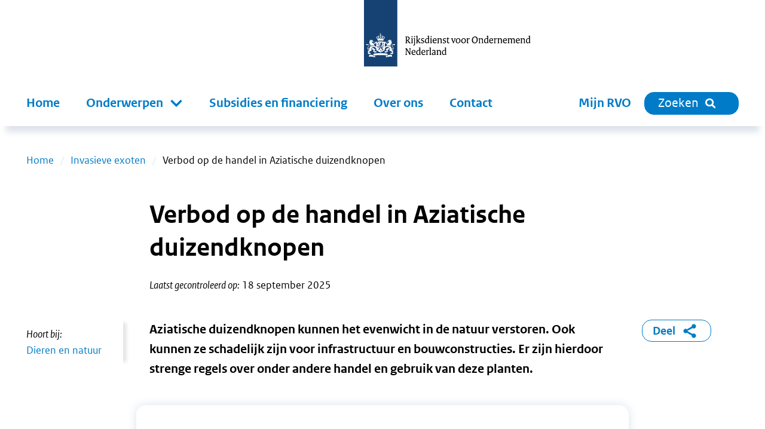

--- FILE ---
content_type: text/html; charset=utf-8
request_url: https://www.rvo.nl/onderwerpen/invasieve-exoten/duizendknoop
body_size: 18830
content:
<!DOCTYPE html><html lang="nl"><head><meta charSet="utf-8"/><meta name="viewport" content="width=device-width"/><title>Verbod op de handel in Aziatische duizendknopen | RVO.nl</title><meta name="title" content="Verbod op de handel in Aziatische duizendknopen | RVO.nl"/><meta name="description" content="Aziatische duizendknopen kunnen het evenwicht in de natuur verstoren. Ook kunnen ze schadelijk zijn voor infrastructuur en bouwconstructies. Er zijn hierdoor strenge regels over onder andere handel en gebruik van deze planten."/><meta name="abstract" content="Verbod op Aziatische duizendknoop. Japanse duizendknoop in uw tuin."/><meta name="keywords" content="duizendknoop"/><link rel="canonical" href="https://www.rvo.nl/onderwerpen/invasieve-exoten/duizendknoop"/><meta property="og:site_name" content="RVO.nl"/><meta property="og:type" content="Onderwerp"/><meta property="og:url" content="https://www.rvo.nl/onderwerpen/invasieve-exoten/duizendknoop"/><meta property="og:title" content="Verbod op de handel in Aziatische duizendknopen"/><meta property="og:description" content="Aziatische duizendknopen kunnen het evenwicht in de natuur verstoren. Ook kunnen ze schadelijk zijn voor infrastructuur en bouwconstructies. Er zijn hierdoor strenge regels over onder andere handel en gebruik van deze planten. Aziatische duizendknopen kunnen het evenwicht in de natuur verstoren. Ook kunnen ze schadelijk zijn voor infrastructuur en bouwconstructies. Er zijn hierdoor strenge regels over onder andere handel en gebruik van deze planten."/><meta property="og:locale" content="nl"/><meta name="next-head-count" content="14"/><link rel="preload" href="/_next/static/media/5c1fe4d66ce9fa3b-s.p.ttf" as="font" type="font/ttf" crossorigin="anonymous" data-next-font="size-adjust"/><link rel="preload" href="/_next/static/media/9d3d24ecd4d88c18-s.p.ttf" as="font" type="font/ttf" crossorigin="anonymous" data-next-font="size-adjust"/><link rel="preload" href="/_next/static/media/0951a4976afaada1-s.p.ttf" as="font" type="font/ttf" crossorigin="anonymous" data-next-font="size-adjust"/><link rel="preload" href="/_next/static/css/e11d6c8410c1fc0a.css" as="style"/><link rel="stylesheet" href="/_next/static/css/e11d6c8410c1fc0a.css" data-n-g=""/><link rel="preload" href="/_next/static/css/121c05193329b8fe.css" as="style"/><link rel="stylesheet" href="/_next/static/css/121c05193329b8fe.css" data-n-p=""/><link rel="preload" href="/_next/static/css/07c9cc9446947a95.css" as="style"/><link rel="stylesheet" href="/_next/static/css/07c9cc9446947a95.css" data-n-p=""/><noscript data-n-css=""></noscript><script defer="" nomodule="" src="/_next/static/chunks/polyfills-42372ed130431b0a.js"></script><script src="/_next/static/chunks/webpack-ed3f3c97b45d1074.js" defer=""></script><script src="/_next/static/chunks/framework-1f10c8f814ece547.js" defer=""></script><script src="/_next/static/chunks/main-9cf8b035d2f8e625.js" defer=""></script><script src="/_next/static/chunks/pages/_app-a5571500e3d34ea1.js" defer=""></script><script src="/_next/static/chunks/941-673c41da44c0fada.js" defer=""></script><script src="/_next/static/chunks/734-4cafb64fc7ee00bd.js" defer=""></script><script src="/_next/static/chunks/29-ae3518294761bc21.js" defer=""></script><script src="/_next/static/chunks/366-f5a43e936086497d.js" defer=""></script><script src="/_next/static/chunks/501-ef84dd7b2a4001d3.js" defer=""></script><script src="/_next/static/chunks/922-8504db52591d55a3.js" defer=""></script><script src="/_next/static/chunks/pages/%5B%5B...slug%5D%5D-2178f563665f4e8e.js" defer=""></script><script src="/_next/static/5ead6596b0994265f24e5dc645c6947679544b4b-1768401224064/_buildManifest.js" defer=""></script><script src="/_next/static/5ead6596b0994265f24e5dc645c6947679544b4b-1768401224064/_ssgManifest.js" defer=""></script></head><body><div id="__next"><div class="__className_ca772e"><a tabindex="0" title="Direct naar de content" class="SkipLink_o-skiplink__4SmTP" href="https://www.rvo.nl/#main-content">Direct naar de content</a><div style="top:0" class="header-wrapper"><div class="header-width-wrapper"><header id="main-header" class="Header_o-header__XTomQ"><div class="Logo_a-logo__4CUw4"><a href="/"><img src="/assets/logos/logo-nl-nowhitespace.svg" alt="Rijksdienst voor Ondernemend Nederland"/></a></div></header><div class="MainNavigation_o-main-navigation__80d_G"><nav class="MainMenu_m-main__4P68c" aria-label="Hoofdnavigatie"><a class="MainMenu_m-main__mobile-home__B98h7" href="/" title="home"><img class="icon Icon_a-icon__AbbQE home menu" src="/assets/icons/home.svg" aria-hidden="true" alt=""/></a><div class="MainMenu_m-main__mobile-wrapper__ciRAG"><div role="search" class="MainMenu_m-main__mobile-search-wrapper___z3kk"><a class="MainMenu_m-main__mobile-search-button__LUdDA" type="button" href="/zoeken?"><img class="icon Icon_a-icon__AbbQE search-blue menu" src="/assets/icons/search-blue.svg" aria-hidden="true" alt=""/><span>Sluiten</span></a></div><button class="MainMenu_m-main__mobile-hamburger__PB3V4"><img class="icon Icon_a-icon__AbbQE bars menu" src="/assets/icons/bars.svg" aria-hidden="true" alt=""/></button></div><div class="MainMenu_m-main__blinder__Az0zq"></div><ul class="MainMenu_m-main__menu__ByyiD"><li><a title="Home" class="MenuItem_a-menu-item__4bNSL" href="https://www.rvo.nl/">Home</a></li><li><div tabindex="0" aria-haspopup="true" aria-expanded="false" role="button"><label for="item-1" class="
      "><span>Onderwerpen</span><span class="Submenu_m-sub-menu-icon__F_qMj"></span></label><div class="Submenu_m-sub-menu__TLLON"><ul><li><a title="Klimaat &amp; Energie" href="https://www.rvo.nl/klimaat-energie">Klimaat &amp; Energie</a></li><li><a title="Bouwen &amp; Wonen" href="https://www.rvo.nl/bouwen-wonen">Bouwen &amp; Wonen</a></li><li><a title="Internationaal ondernemen" href="https://www.rvo.nl/internationaal-ondernemen">Internationaal ondernemen</a></li><li><a title="Ontwikkelingssamenwerking" href="https://www.rvo.nl/ontwikkelingssamenwerking">Ontwikkelingssamenwerking</a></li><li><a title="Landbouw" href="https://www.rvo.nl/landbouw">Landbouw</a></li><li><a title="Visserij" href="https://www.rvo.nl/visserij">Visserij</a></li><li><a title="Dier &amp; Natuur" href="https://www.rvo.nl/dier-natuur">Dier &amp; Natuur</a></li><li><a title="Innovatie, Onderzoek &amp; Onderwijs" href="https://www.rvo.nl/innovatie-onderzoek-en-onderwijs">Innovatie, Onderzoek &amp; Onderwijs</a></li><li><a title="Ondernemen &amp; Bedrijfsvoering" href="https://www.rvo.nl/ondernemen-bedrijfsvoering">Ondernemen &amp; Bedrijfsvoering</a></li><li><a title="Gezondheid, Zorg &amp; Welzijn" href="https://www.rvo.nl/gezondheid-zorg-welzijn">Gezondheid, Zorg &amp; Welzijn</a></li></ul><div class="Submenu_m-sub-category-wrapper__6I9S0"><a href="/onderwerpen-a-z" title="onderwerpen-a-z">Onderwerpen A-Z</a></div></div></div></li><li><a title="Subsidies en financiering" class="MenuItem_a-menu-item__4bNSL" href="https://www.rvo.nl/subsidies-financiering">Subsidies en financiering</a></li><li><a title="Over ons" class="MenuItem_a-menu-item__4bNSL" href="https://www.rvo.nl/onderwerpen/over-ons">Over ons</a></li><li><a title="Contact" class="MenuItem_a-menu-item__4bNSL" href="https://www.rvo.nl/onderwerpen/contact">Contact</a></li><li class="hidden-from-lg"><a target="_blank" rel="noreferrer noopener" title="Mijn RVO" class="MenuItem_a-menu-item__4bNSL" href="https://mijn.rvo.nl/alle-diensten">Mijn RVO</a></li></ul></nav><nav class="MainNavigation_o-main-navigation__secondary__rlSGL" aria-label="Tweede navigatie"><ul><li><a target="_blank" rel="noreferrer noopener" title="Mijn RVO" class="MenuItem_a-menu-item__4bNSL" href="https://mijn.rvo.nl/alle-diensten">Mijn RVO</a></li><li><a type="button" href="/zoeken?" class="MainNavigation_o-search-bt-desktop__zBwkb"><span>Zoeken</span><img class="icon Icon_a-icon__AbbQE search inline" src="/assets/icons/search.svg" aria-hidden="true" alt=""/></a></li></ul></nav></div></div></div><div role="main" class="body-wrapper text-hyphen" tabindex="0" id="main-content"><nav aria-label="Breadcrumb" class="Breadcrumbs_m-breadcrumbs-wrapper__fdudN"><ol class="Breadcrumbs_m-breadcrumbs__SFDFl"><li class="Breadcrumbs_m-breadcrumbs-item__x9cY8"><a href="https://www.rvo.nl/">Home</a></li><li class="Breadcrumbs_m-breadcrumbs-item__x9cY8"><a href="https://www.rvo.nl/onderwerpen/invasieve-exoten">Invasieve exoten</a></li><li class="Breadcrumbs_m-breadcrumbs-item__x9cY8"><span>Verbod op de handel in Aziatische duizendknopen</span></li></ol></nav><article><div><div class="BodyWrapper_title-wrapper__8GpBi"><div class="title-inner-wrapper"><h1>Verbod op de handel in Aziatische duizendknopen</h1><div class="Publication_m-publication-wrapper__4JjGv"><div class="Publication_m-publication__EGAEX"><div class="Publication_m-publication-title__thguy">Laatst gecontroleerd op:</div><span> </span><div><div>18 september 2025</div></div></div></div></div></div><div><div class="columns-wrapper"><div role="complementary" class="column sidebar sidebar-first" aria-label="Secundaire links"><div><div class="Sidebar_o-sidebar-belongs-to__L8xOM"><div class="Sidebar_o-sidebar-label__696EO">Hoort bij:</div><ul><li><a class="Link_a-link-flex__yqYUb" href="https://www.rvo.nl/dier-natuur"><div class="Link_m-link-list-item-icon-wrapper__jzbo2"><img class="icon Icon_a-icon__AbbQE chevron " src="/assets/icons/chevron.svg" aria-hidden="true" alt=""/></div><div>Dieren en natuur</div></a></li></ul></div></div></div><div class="column main"><div><div class="Intro_m-intro__YjdgY"><div class="HtmlText_a-html-text__jJ8f4"><p>Aziatische duizendknopen kunnen het evenwicht in de natuur verstoren. Ook kunnen ze schadelijk zijn voor infrastructuur en bouwconstructies. Er zijn hierdoor strenge regels over onder andere handel en gebruik van deze planten.</p>
</div></div></div><div></div><div><div class="ContentElements_o-content-elements__2uB9O"><div class="ContentElements_o-content-element__yvTUF"><div class="Frame_o-frame-wrapper__siiYM"><div class="Frame_o-frame__JXr1n"><div class="ContentElements_o-content-elements__2uB9O"><div class="ContentElements_o-content-element__yvTUF"><div><div class="HtmlText_a-html-text__jJ8f4"><h3>Aziatische duizendknopen op de Unielijst</h3>
<p>Sinds 7 augustus 2025 staat een aantal soorten Aziatische duizendknopen op de Unielijst. Zij worden nu gezien als invasieve exoten. Dit betekent dat er regels zijn voor onder andere bezit en handel in deze soorten. Lees meer over deze regels bij <a href="https://www.rvo.nl/onderwerpen/invasieve-exoten/duizendknoop#eu-regels%3A-unielijst-invasieve-exoten">EU-regels: Unielijst invasieve exoten</a>.</p>
</div></div></div></div></div></div></div><div class="ContentElements_o-content-element__yvTUF"><div class="Wysiwyg_o-wysiwyg-margin__qT1lE"><div class="HtmlText_a-html-text__jJ8f4"><h2>Nationale regels: landelijk verbod op handel</h2>
<p>Er geldt een landelijk verbod op handel in 3 Aziatische duizendknopen. Dit betekent dat u levende Aziatische duizendknopen of delen hiervan niet mag kopen, verkopen of vervoeren. Dit verbod geldt voor deze soorten:</p>
<ul>
<li>Japanse duizendknoop (<em>Fallopia japonica</em>, ook de <em>Fallopia japonica var. compacta</em>)</li>
<li>Sachalinse duizendknoop (<em>Fallopia sachalinensis</em>)</li>
<li>Bastaardduizendknoop (<em>Fallopia x bohemica</em>)</li>
</ul>
<h2>EU-regels: Unielijst invasieve exoten</h2>
<p>Er staan 5 soorten Aziatische duizendknopen op de Unielijst. Dit betekent dat deze soorten in de Europese Unie (EU) worden gezien als invasieve exoot.&nbsp;</p>
<p>Deze 5 soorten staan op de Unielijst:</p>
<ul>
<li>Japanse duizendknoop (<em>Fallopia japonica</em>, ook de <em>Fallopia japonica var. compacta</em>)</li>
<li>Sachalinse duizendknoop (<em>Fallopia sachalinensis</em>)</li>
<li>Bastaardduizendknoop (<em>Fallopia x bohemica</em>)</li>
<li>Afghaanse duizendknoop (<em>Persicaria wallichii</em> synoniem <em>Koenigia polystachya</em>)</li>
<li>Gestekelde duizendknoop (<em>Persicaria perfoliata</em>, synoniem <em>Polygonum perfoliatum</em>)&nbsp;</li>
</ul>
<p>U vindt de regels voor invasieve exoten op <a href="https://www.rvo.nl/onderwerpen/invasieve-exoten/algemene-regels">Algemene regels invasieve exoten</a>.&nbsp;</p>
<h2>Overlap nationale en EU-regels</h2>
<p>De Japanse, Sachalinse en Bastaardduizendknoop vallen onder het nationale verbod op handel en staan op de Unielijst. Voor deze soorten gelden dus de Nederlandse regels en die van de EU.</p>
<h3>Verbod geldt voor alle levende delen van de plant</h3>
<p>Alle regels gelden voor levende Aziatische duizendknopen of delen hiervan, dus ook voor wortels, stengels of zaden van de plant. De regels gelden ook bij het verplaatsen van grond (grondverzet) waarin delen van Aziatische duizendknopen zitten.&nbsp;</p>
<h2>Aziatische duizendknopen bij grondverzet</h2>
<p>Heeft u een grondverzetbedrijf en komt u in de grond Aziatische duizendknopen tegen? U mag deze nog steeds verzetten. Vervoer van deze grond (of bagger of maaisel) is toegestaan als het doel uitroeiing, bestrijding of beheersing van Aziatische duizendknopen is. Hiervoor geldt dat u stappen moet zetten om verspreiding van de plant te voorkomen. Bijvoorbeeld door grondreiniging of afdekking. Lees verder op <a href="https://iplo.nl/regelgeving/regels-voor-activiteiten/toepassen-grond-baggerspecie/invasieve-exoten-partijen-grond-baggerspecie/">Informatiepunt Leefomgeving (IPLO)</a>.</p>
<h2>Aziatische duizendknopen in uw tuin?</h2>
<p>U hoeft uw Aziatische duizendknopen niet uit uw tuin te halen. Voorkom wel verdere verspreiding van de plant. Gooi het afval van de plant bij het restafval. Niet in de groene container of op de composthoop, want hier kan een duizendknoop zich voortplanten en verspreiden. Delen van de wortel kunnen bijvoorbeeld uitgroeien tot een nieuwe plant.&nbsp;</p>
</div></div></div><div class="ContentElements_o-content-element__yvTUF"><div class="Wysiwyg_o-wysiwyg-margin__qT1lE"><div class="HtmlText_a-html-text__jJ8f4"><h2>Wat mag wel?</h2>
<p>Vervoert u de soort om de plant uit te roeien? Dat mag u doen. Zorg er wel voor dat de soort zich ook tijdens het vervoer niet kan verspreiden. En zorg dat u bewijs heeft dat de planten vernietigd worden.</p>
<p>Vervoeren en handelen van grond (of bagger of maaisel) waarin delen van Aziatische duizendknopen zitten mag niet. Ook niet in een lading grond of als biomassa. Dit mag alleen als u dit doet voor uitroeiing, bestrijding of beheersing. Zorg er dan voor dat de soort zich niet kan verspreiden of voortplanten.&nbsp;</p>
<h2>Waarom een verbod?</h2>
<p>De regels zorgen ervoor dat de Aziatische duizendknopen zich minder snel kunnen verspreiden en voortplanten. Aziatische duizendknopen zijn woekerende planten. Ze verspreiden zich makkelijk via bijvoorbeeld maaisel, grond en onzorgvuldig verwerkte compost. Dit doen de planten via levensvatbare delen zoals (kleine stukjes) van wortels, stengeldelen en zaad. Omdat de plant zo snel verspreidt, verdringt deze andere planten. Dit verstoort het evenwicht in de natuur en vermindert de biodiversiteit. Ook kan de plant bouwconstructies, wegen en dijken beschadigen.</p>
<p>Het kost geld om de schade van de Aziatische duizendknoop te herstellen en deze plant te bestrijden. Het verbod helpt verspreiding van de plant te verminderen. De Aziatische duizendknopen zijn al een veel voorkomende soort in heel Nederland. De Rijksoverheid en provincies zetten daarom in op beheersing. Hierbij kijken zij vooral naar bescherming van de Nederlandse biodiversiteit in beschermde natuurgebieden.</p>
</div></div></div><div class="ContentElements_o-content-element__yvTUF"><div class="Wysiwyg_o-wysiwyg-margin__qT1lE"><div class="HtmlText_a-html-text__jJ8f4"><h2>Meer weten?</h2>
<p>Wilt u meer weten over invasieve exoten en hoe u hiermee om moet gaan? Lees verder op <a href="https://www.invasieve-exoten.info/nl/invasieve-exoten.htm">Invasieve exoten</a> en het Landelijk protocol omgaan met <a href="https://bestrijdingduizendknoop.nl/protocol/">Aziatische duizendknopen</a>. Meer informatie over de Aziatische duizendknoop vindt u op de website van de <a href="https://www.nvwa.nl/onderwerpen/japanse-duizendknoop">Nederlandse Voedsel- en Warenautoriteit (NVWA)</a>.</p>
</div></div></div></div></div><div><div class="Partners_o-partners__w86z2"><div data-testid="partners-commisions"><div class="Partners_o-partners-title__aSfZy">In opdracht van:</div><ul><li><div><div class="Partner_m-partner-title__mzf_D">Ministerie van Landbouw, Visserij, Voedselzekerheid en Natuur</div></div></li></ul></div></div></div><div><div class="Sidebar_o-sidebar__QhoA8"><h2>Zie ook</h2><ul><li><a class="Link_a-link-flex__yqYUb" href="https://www.rvo.nl/onderwerpen/invasieve-exoten/algemene-regels"><div class="Link_m-link-list-item-icon-wrapper__jzbo2"><img class="icon Icon_a-icon__AbbQE chevron " src="/assets/icons/chevron.svg" aria-hidden="true" alt=""/></div><div>Algemene regels invasieve exoten</div></a></li><li><a class="Link_a-link-flex__yqYUb" href="https://www.rvo.nl/onderwerpen/invasieve-exoten/mijn-plant-dier"><div class="Link_m-link-list-item-icon-wrapper__jzbo2"><img class="icon Icon_a-icon__AbbQE chevron " src="/assets/icons/chevron.svg" aria-hidden="true" alt=""/></div><div>Mijn plant of dier is een invasieve exoot </div></a></li></ul></div></div></div><div role="complementary" class="column sidebar sidebar-second" aria-label="Gerelateerde links"><div class="ShareBlock_o-share-block__1a0Cn"><a class="ShareBlock_o-share-block-modal-button__25kyT" href="#toggleshareblock">Deel<!-- --> <img class="icon Icon_a-icon__AbbQE delen-blue inline" src="/assets/icons/delen-blue.svg" aria-hidden="true" alt=""/></a></div></div></div><div class="FeedbackFormBlock_o-feedback-form-block-wrapper__RbfW5"><div class="FeedbackFormBlock_o-feedback-form-block__WmSV_"><img class="icon Icon_a-icon__AbbQE belangenbehartiging " src="/assets/icons/belangenbehartiging.svg" aria-hidden="true" alt=""/><span class="FeedbackFormBlock_o-feedback-form-block-title__0Nsbm">Bent u tevreden over deze pagina?</span><form id="feedback-form"><button type="submit"><span>Geef uw mening</span></button></form></div></div><div class="Banner_o-banner-wrapper__SwXJk"><div><div class="Banner_o-banner__FMPnH"><h2>Uitgelicht</h2><div class="Banner_o-banner-cards__73Hnq"><div class="Banner_o-banner-card-wrapper__3AfRJ"><div class="Card_m-card-cta__mtf1N"><div class="Image_m-image-wrapper__51bhh
       Image_m-image-wrapper-flex__Tx74e
       Image_m-image-wrapper-min-height__1gY93"><img alt="" loading="lazy" decoding="async" data-nimg="fill" class="Image_a-image__AbgEe rounded-top" style="position:absolute;height:100%;width:100%;left:0;top:0;right:0;bottom:0;color:transparent" sizes="(max-width: 1280px) 100vw, 1280px" srcSet="/_next/image?url=%2Ffiles%2Ffile%2Fstyles%2Fcontent%2Fpublic%2F2022-11%2FSocial%2520media%2520telefoon%2520hand%25203.jpg%3Fitok%3DabSsyC-b&amp;w=640&amp;q=85 640w, /_next/image?url=%2Ffiles%2Ffile%2Fstyles%2Fcontent%2Fpublic%2F2022-11%2FSocial%2520media%2520telefoon%2520hand%25203.jpg%3Fitok%3DabSsyC-b&amp;w=750&amp;q=85 750w, /_next/image?url=%2Ffiles%2Ffile%2Fstyles%2Fcontent%2Fpublic%2F2022-11%2FSocial%2520media%2520telefoon%2520hand%25203.jpg%3Fitok%3DabSsyC-b&amp;w=828&amp;q=85 828w, /_next/image?url=%2Ffiles%2Ffile%2Fstyles%2Fcontent%2Fpublic%2F2022-11%2FSocial%2520media%2520telefoon%2520hand%25203.jpg%3Fitok%3DabSsyC-b&amp;w=1080&amp;q=85 1080w, /_next/image?url=%2Ffiles%2Ffile%2Fstyles%2Fcontent%2Fpublic%2F2022-11%2FSocial%2520media%2520telefoon%2520hand%25203.jpg%3Fitok%3DabSsyC-b&amp;w=1200&amp;q=85 1200w, /_next/image?url=%2Ffiles%2Ffile%2Fstyles%2Fcontent%2Fpublic%2F2022-11%2FSocial%2520media%2520telefoon%2520hand%25203.jpg%3Fitok%3DabSsyC-b&amp;w=1920&amp;q=85 1920w, /_next/image?url=%2Ffiles%2Ffile%2Fstyles%2Fcontent%2Fpublic%2F2022-11%2FSocial%2520media%2520telefoon%2520hand%25203.jpg%3Fitok%3DabSsyC-b&amp;w=2048&amp;q=85 2048w, /_next/image?url=%2Ffiles%2Ffile%2Fstyles%2Fcontent%2Fpublic%2F2022-11%2FSocial%2520media%2520telefoon%2520hand%25203.jpg%3Fitok%3DabSsyC-b&amp;w=3840&amp;q=85 3840w" src="/_next/image?url=%2Ffiles%2Ffile%2Fstyles%2Fcontent%2Fpublic%2F2022-11%2FSocial%2520media%2520telefoon%2520hand%25203.jpg%3Fitok%3DabSsyC-b&amp;w=3840&amp;q=85"/></div><div class="Card_m-card-cta-content-overlay__1pAhf"><h3>Volg ons op social media</h3><a href="https://www.rvo.nl/onderwerpen/contact/social-media">Volg ons</a></div></div></div><div class="Banner_o-banner-card-wrapper__3AfRJ"><div class="Card_m-card-recent__Axfkj"><h3>Blijf op de hoogte</h3><div class="Card_m-teaser-wrapper__lo_fY"><div><svg version="1.2" baseProfile="tiny" xmlns="http://www.w3.org/2000/svg" xmlns:xlink="http://www.w3.org/1999/xlink" x="0px"	 y="0px" width="64px" height="64px" viewBox="0 0 64 64" xml:space="preserve"><g class="_x36_4px_Boxes">	<rect fill="none" width="64" height="64"/></g><g class="Production">	<g>		<path d="M33.4469,42c0.2299-0.9103,0.3864-1.9215,0.4728-3h-9.982c-0.0669,1.0474-0.1919,2.0491-0.3715,3H33.4469z"/>		<rect x="24" y="34" width="10" height="3"/>		<rect x="24" y="29" width="10" height="3"/>	</g>	<g>		<path d="M57,11H16c-1.1046,0-2,0.8954-2,2v24.1665c0,1.6234-0.1597,3.1348-0.4553,4.4617c0,0-0.2959,0.1009-0.345-0.3014			C12.7711,37.8118,10.854,21,10.854,21s-3.0488,0-4.0798,0s-1.7109,0.8115-1.5978,1.7191			c0.5667,4.5466,1.8082,12.5661,2.3968,16.6383C8.5146,45.8589,9.4033,52,17,52h32.166C55.1396,52,59,46.1777,59,37.1665V13			C59,11.8954,58.1046,11,57,11z M54,37.1665C54,41.9028,52.4873,47,49.166,47c-1.5686,0-32.3027,0-32.3027,0			C18.2437,44.4529,19,41,19,36V16h35V37.1665z"/>		<rect x="24" y="21" width="25" height="5"/>		<path d="M37,35v2.1665c0,1.7255-0.1616,3.337-0.4453,4.8335h11.8438C48.9,40.85,49,38.7811,49,37v-8H37V35z"/>		<path d="M33.9197,39h-9.9819c-0.0669,1.0474-0.1919,2.0491-0.3716,3h9.8807C33.6768,41.0897,33.8333,40.0785,33.9197,39z"/>		<rect x="24" y="34" width="10" height="3"/>		<rect x="24" y="29" width="10" height="3"/>	</g></g></svg></div><div><div class="Teaser_m-teaser__1M3EW"><h3><a href="https://www.rvo.nl/nieuws">Nieuws</a></h3><div class="HtmlText_a-html-text__jJ8f4">Mis niets. Bekijk onze nieuwsberichten.</div></div></div></div><div class="Card_m-teaser-wrapper__lo_fY"><div><svg version="1.2" baseProfile="tiny" xmlns="http://www.w3.org/2000/svg" xmlns:xlink="http://www.w3.org/1999/xlink" x="0px"	 y="0px" width="64px" height="64px" viewBox="0 0 64 64" xml:space="preserve"><g class="_x36_4px_Boxes">	<rect fill="none" width="64" height="64"/></g><g class="Production">	<g>		<path d="M55,13h-6.9221l-1.7107,5.7498C46.2617,19.075,46,18.9751,46,18.9751V13h-0.0074			c-0.0145-1.2578-0.057-3.3467-0.1825-4.1211C45.7012,8.2139,45.5835,7,44.6143,7h-2.8555c-0.9688,0-1.1763,1.228-1.2842,1.8935			C40.3491,9.6669,40.1751,11.7462,40.0764,13H24.0779l-1.7107,5.75C22.2617,19.0752,22,18.9751,22,18.9751V13h-0.0074			c-0.0145-1.2578-0.057-3.3467-0.1825-4.1211C21.7012,8.2139,21.5835,7,20.6143,7h-2.8555c-0.9688,0-1.1763,1.228-1.2842,1.8935			C16.3491,9.6669,16.1751,11.7462,16.0764,13H9c-1.1045,0-2,0.8955-2,2v40c0,1.1045,0.8955,2,2,2h46c1.1045,0,2-0.8955,2-2V15			C57,13.8955,56.1045,13,55,13z M52,52H12V26h40V52z"/>		<rect x="16" y="31" width="8" height="6"/>		<rect x="28" y="31" width="8" height="6"/>		<rect x="40" y="31" width="8" height="6"/>		<rect x="16" y="41" width="8" height="6"/>		<rect x="28" y="41" width="8" height="6"/>		<rect x="40" y="41" width="8" height="6"/>	</g></g></svg></div><div><div class="Teaser_m-teaser__1M3EW"><h3><a href="https://www.rvo.nl/evenementen">Evenementen</a></h3><div class="HtmlText_a-html-text__jJ8f4">Neem deel aan onze bijeenkomsten, congressen en webinars.</div></div></div></div></div></div><div class="Banner_o-banner-card-wrapper__3AfRJ"><div class="Card_m-card-quote__3Qp7K"><div class="Quote_o-quote__fHaER"><div class="Quote_o-quote__body-triangle__TcKAj"><h3><a href="https://www.rvo.nl/praktijkverhalen/vve-advies-laadinfra-parkeergarage">Vraag als VvE advies voor aanleg laadinfra in parkeergarage</a></h3><div class="HtmlText_a-html-text__jJ8f4"><p>"De brandweer heeft geen formele rol in de aanleg van laadinfra. Maar vraag hun voor de zekerheid om advies".&nbsp;</p>
</div><div class="Quote_o-quote__more-link-wrapper__CHA7s"><div class="Pill_a-pill__ws4zp"><a href="https://www.rvo.nl/praktijkverhalen/vve-advies-laadinfra-parkeergarage">Lees meer</a></div></div></div><div class="Author_m-author-nomargin__PZgq1"><div class="Author_m-credentials-quote__e994T"><div class="Author_m-name__YWLam">Benedict Böhm</div><div class="Author_m-role__faxXB">Bestuurslid van een VvE in Amsterdam</div></div></div></div></div></div><div class="Banner_o-banner-card-wrapper__3AfRJ"><div class="Card_m-card-cta__mtf1N"><div class="Image_m-image-wrapper__51bhh
       Image_m-image-wrapper-flex__Tx74e
       Image_m-image-wrapper-min-height__1gY93"><img alt="" loading="lazy" decoding="async" data-nimg="fill" class="Image_a-image__AbgEe rounded-top" style="position:absolute;height:100%;width:100%;left:0;top:0;right:0;bottom:0;color:transparent" sizes="(max-width: 1280px) 100vw, 1280px" srcSet="/_next/image?url=%2Ffiles%2Ffile%2Fstyles%2Fcontent%2Fpublic%2F2022-11%2FDikkeDirck_1920x1280-3.jpg%3Fitok%3DKvfkULgw&amp;w=640&amp;q=85 640w, /_next/image?url=%2Ffiles%2Ffile%2Fstyles%2Fcontent%2Fpublic%2F2022-11%2FDikkeDirck_1920x1280-3.jpg%3Fitok%3DKvfkULgw&amp;w=750&amp;q=85 750w, /_next/image?url=%2Ffiles%2Ffile%2Fstyles%2Fcontent%2Fpublic%2F2022-11%2FDikkeDirck_1920x1280-3.jpg%3Fitok%3DKvfkULgw&amp;w=828&amp;q=85 828w, /_next/image?url=%2Ffiles%2Ffile%2Fstyles%2Fcontent%2Fpublic%2F2022-11%2FDikkeDirck_1920x1280-3.jpg%3Fitok%3DKvfkULgw&amp;w=1080&amp;q=85 1080w, /_next/image?url=%2Ffiles%2Ffile%2Fstyles%2Fcontent%2Fpublic%2F2022-11%2FDikkeDirck_1920x1280-3.jpg%3Fitok%3DKvfkULgw&amp;w=1200&amp;q=85 1200w, /_next/image?url=%2Ffiles%2Ffile%2Fstyles%2Fcontent%2Fpublic%2F2022-11%2FDikkeDirck_1920x1280-3.jpg%3Fitok%3DKvfkULgw&amp;w=1920&amp;q=85 1920w, /_next/image?url=%2Ffiles%2Ffile%2Fstyles%2Fcontent%2Fpublic%2F2022-11%2FDikkeDirck_1920x1280-3.jpg%3Fitok%3DKvfkULgw&amp;w=2048&amp;q=85 2048w, /_next/image?url=%2Ffiles%2Ffile%2Fstyles%2Fcontent%2Fpublic%2F2022-11%2FDikkeDirck_1920x1280-3.jpg%3Fitok%3DKvfkULgw&amp;w=3840&amp;q=85 3840w" src="/_next/image?url=%2Ffiles%2Ffile%2Fstyles%2Fcontent%2Fpublic%2F2022-11%2FDikkeDirck_1920x1280-3.jpg%3Fitok%3DKvfkULgw&amp;w=3840&amp;q=85"/><div class="Copyright_m-copyright__dVMH2" data-is-open="false"><div class="Copyright_m-copyright-wrapper__6t5V9">© <!-- -->Edwin Walvisch</div><button class="Copyright_m-copyright-toggle__cR1G8" aria-label="Copyright tonen" aria-expanded="false"><img class="icon Icon_a-icon__AbbQE information " src="/assets/icons/information.svg" aria-hidden="true" alt=""/></button></div></div><div class="Card_m-card-cta-content-overlay__1pAhf"><h3>Blijf scherp met onze gratis, wekelijkse nieuwsbrief</h3><a href="https://nieuws.rvo.nl/ct/m11/k1/YFiv6IYprn73g3EyIY2VHyapFvnrCsvkBWNvQyCV2TlfJA3lhZeUKGLKBGxIYfy_/Xy2QyPKXXs2Q5Fh">Aanmelden</a></div></div></div></div></div></div></div></div></div></article></div><div role="contentinfo" class="Footer_o-footer-wrapper__jOijT"><div><div class="Footer_o-footer__Pggcx"><div><div class="Footer_o-footer-payoff__jVn14">We helpen u graag vooruit!</div><div><div class="SocialMedia_m-social-media__e1IHx"><span class="sr-only">Links naar sociale media.</span><ul><li><a class="no-suffix" href="https://www.facebook.com/rijksdienstvoorondernemendnederland"><img class="icon Icon_a-icon__AbbQE facebook " src="/assets/icons/facebook.svg" aria-hidden="true" alt=""/><span class="sr-only">Facebook</span></a></li><li><a class="no-suffix" href="https://www.instagram.com/rvo.nl/"><img class="icon Icon_a-icon__AbbQE instagram " src="/assets/icons/instagram.svg" aria-hidden="true" alt=""/><span class="sr-only">Instagram</span></a></li><li><a class="no-suffix" href="https://www.linkedin.com/company/rijksdienstvoorondernemendnederland/?trk=biz-companies-cym"><img class="icon Icon_a-icon__AbbQE linkedin " src="/assets/icons/linkedin.svg" aria-hidden="true" alt=""/><span class="sr-only">LinkedIn</span></a></li><li><a class="no-suffix" href="/onderwerpen/rss"><img class="icon Icon_a-icon__AbbQE rss " src="/assets/icons/rss.svg" aria-hidden="true" alt=""/><span class="sr-only">RSS</span></a></li><li><a class="no-suffix" href="https://twitter.com/RVO_Nederland"><img class="icon Icon_a-icon__AbbQE x " src="/assets/icons/x.svg" aria-hidden="true" alt=""/><span class="sr-only">x</span></a></li></ul></div></div></div><div><div><h2>RVO</h2><ul class="FooterMenu_m-footer-menu__Hs7Jr"><li><a href="https://www.rvo.nl/onderwerpen/contact">Contact</a></li><li><a href="https://www.rvo.nl/onderwerpen/over-ons">Over ons</a></li><li><a href="https://www.rvo.nl/onderwerpen/over-ons/klantbeloften">Onze klantbeloften</a></li><li><a href="https://www.rvo.nl/onderwerpen/over-ons/pers">Pers</a></li><li><a href="https://www.rvo.nl/onderwerpen/zaken-regelen">Zaken regelen bij RVO</a></li><li><a href="https://www.rvo.nl/onderwerpen/over-ons/werken-bij-rvo">Werken bij RVO</a></li><li><a href="https://english.rvo.nl">english.rvo.nl</a></li></ul></div></div><div><div><h2>Over deze website</h2><ul class="FooterMenu_m-footer-menu__Hs7Jr"><li><a href="https://www.rvo.nl/onderwerpen/privacy">Privacy</a></li><li><a href="https://www.rvo.nl/onderwerpen/cookies">Cookies en anti-spam</a></li><li><a href="https://www.rvo.nl/onderwerpen/toegankelijkheid">Toegankelijkheid</a></li><li><a href="https://www.rvo.nl/onderwerpen/proclaimer">Proclaimer</a></li><li><a href="https://www.rvo.nl/onderwerpen/open-data">Open data</a></li><li><a href="https://www.rvo.nl/onderwerpen/contact/kwetsbaarheid">Kwetsbaarheid melden</a></li></ul></div></div><div><div><h2>Snel naar</h2><ul class="FooterMenu_m-footer-menu__Hs7Jr"><li><a href="https://nieuws.rvo.nl/ct/m11/k1/YFiv6IYprn73g3EyIY2VHyapFvnrCsvkBWNvQyCV2TlfJA3lhZeUKGLKBGxIYfy_/Xy2QyPKXXs2Q5Fh">Gratis nieuwsbrief</a></li><li><a href="https://www.rvo.nl/onderwerpen/webarchief">Webarchief</a></li><li><a href="https://www.rvo.nl/documenten-publicaties">Documenten en publicaties</a></li><li><a href="https://projecten.rvo.nl">projecten.rvo.nl</a></li><li><a href="https://www.rvo.nl/onderwerpen/documenten-en-publicaties/problemen-pdf">Problemen met pdf&#x27;s oplossen</a></li><li><a href="https://q.crowdtech.com/9QE2hfv6Lk-r77FHmZ_x8A">Aanmelden klantenpanel</a></li></ul></div></div></div></div></div><div><div><div><ul class="List_o-links__qeiD2"></ul></div></div></div></div></div><script id="__NEXT_DATA__" type="application/json">{"props":{"pageProps":{"menu":{"main":{"items":[{"type":"menu_link_content--main","id":"menu_link_content:e13a618b-c3c4-474c-99e8-78f8c38a6c3d","parent":"","title":"Home","url":"/"},{"type":"menu_link_content--main","id":"menu_link_content:3427638c-1ee9-4bde-aaf3-f42d499a89c6","parent":"","title":"Onderwerpen","url":"/onderwerpen/onderwerpen-az"},{"type":"menu_link_content--main","id":"menu_link_content:9d2cddd2-67cb-4560-a672-ca65e4b79d7e","parent":"menu_link_content:3427638c-1ee9-4bde-aaf3-f42d499a89c6","title":"Klimaat \u0026 Energie","url":"/klimaat-energie"},{"type":"menu_link_content--main","id":"menu_link_content:01f65aaa-15f4-4401-b1da-e9d8ff82315d","parent":"menu_link_content:3427638c-1ee9-4bde-aaf3-f42d499a89c6","title":"Bouwen \u0026 Wonen","url":"/bouwen-wonen"},{"type":"menu_link_content--main","id":"menu_link_content:d70ef173-c4fd-4518-b862-c36f848180d5","parent":"menu_link_content:3427638c-1ee9-4bde-aaf3-f42d499a89c6","title":"Internationaal ondernemen","url":"/internationaal-ondernemen"},{"type":"menu_link_content--main","id":"menu_link_content:72fabb3c-8e54-47a3-b905-11ab358c64b1","parent":"menu_link_content:3427638c-1ee9-4bde-aaf3-f42d499a89c6","title":"Ontwikkelingssamenwerking","url":"/ontwikkelingssamenwerking"},{"type":"menu_link_content--main","id":"menu_link_content:fe8964d2-9bb9-4130-b3fb-8a2596f36b74","parent":"menu_link_content:3427638c-1ee9-4bde-aaf3-f42d499a89c6","title":"Landbouw","url":"/landbouw"},{"type":"menu_link_content--main","id":"menu_link_content:290d0dc2-d3b2-4ad5-a0a3-ae85132bf42f","parent":"menu_link_content:3427638c-1ee9-4bde-aaf3-f42d499a89c6","title":"Visserij","url":"/visserij"},{"type":"menu_link_content--main","id":"menu_link_content:1e8867d6-8d16-435c-9044-98df292f12e1","parent":"menu_link_content:3427638c-1ee9-4bde-aaf3-f42d499a89c6","title":"Dier \u0026 Natuur","url":"/dier-natuur"},{"type":"menu_link_content--main","id":"menu_link_content:6422c4e6-062a-4c94-b905-17c5f1ededa5","parent":"menu_link_content:3427638c-1ee9-4bde-aaf3-f42d499a89c6","title":"Innovatie, Onderzoek \u0026 Onderwijs","url":"/innovatie-onderzoek-en-onderwijs"},{"type":"menu_link_content--main","id":"menu_link_content:c26252d5-44a1-45d3-b3d1-f4821bcbfb44","parent":"menu_link_content:3427638c-1ee9-4bde-aaf3-f42d499a89c6","title":"Ondernemen \u0026 Bedrijfsvoering","url":"/ondernemen-bedrijfsvoering"},{"type":"menu_link_content--main","id":"menu_link_content:3b1ec147-886a-42cb-876b-f176f7224e33","parent":"menu_link_content:3427638c-1ee9-4bde-aaf3-f42d499a89c6","title":"Gezondheid, Zorg \u0026 Welzijn","url":"/gezondheid-zorg-welzijn"},{"type":"menu_link_content--main","id":"menu_link_content:a8fd7401-ab89-4378-bca8-35cee8c4dae1","parent":"","title":"Subsidies en financiering","url":"/subsidies-financiering"},{"type":"menu_link_content--main","id":"menu_link_content:c2d2f1e2-b369-4aa5-910d-68588ad161a5","parent":"","title":"Over ons","url":"/onderwerpen/over-ons"},{"type":"menu_link_content--main","id":"menu_link_content:40cb41ca-425e-4e3e-85ac-1ad1185331d9","parent":"","title":"Contact","url":"/onderwerpen/contact"}],"tree":[{"type":"menu_link_content--main","id":"menu_link_content:e13a618b-c3c4-474c-99e8-78f8c38a6c3d","parent":"","title":"Home","url":"/","items":null},{"type":"menu_link_content--main","id":"menu_link_content:3427638c-1ee9-4bde-aaf3-f42d499a89c6","parent":"","title":"Onderwerpen","url":"/onderwerpen/onderwerpen-az","items":[{"type":"menu_link_content--main","id":"menu_link_content:9d2cddd2-67cb-4560-a672-ca65e4b79d7e","parent":"menu_link_content:3427638c-1ee9-4bde-aaf3-f42d499a89c6","title":"Klimaat \u0026 Energie","url":"/klimaat-energie","items":null},{"type":"menu_link_content--main","id":"menu_link_content:01f65aaa-15f4-4401-b1da-e9d8ff82315d","parent":"menu_link_content:3427638c-1ee9-4bde-aaf3-f42d499a89c6","title":"Bouwen \u0026 Wonen","url":"/bouwen-wonen","items":null},{"type":"menu_link_content--main","id":"menu_link_content:d70ef173-c4fd-4518-b862-c36f848180d5","parent":"menu_link_content:3427638c-1ee9-4bde-aaf3-f42d499a89c6","title":"Internationaal ondernemen","url":"/internationaal-ondernemen","items":null},{"type":"menu_link_content--main","id":"menu_link_content:72fabb3c-8e54-47a3-b905-11ab358c64b1","parent":"menu_link_content:3427638c-1ee9-4bde-aaf3-f42d499a89c6","title":"Ontwikkelingssamenwerking","url":"/ontwikkelingssamenwerking","items":null},{"type":"menu_link_content--main","id":"menu_link_content:fe8964d2-9bb9-4130-b3fb-8a2596f36b74","parent":"menu_link_content:3427638c-1ee9-4bde-aaf3-f42d499a89c6","title":"Landbouw","url":"/landbouw","items":null},{"type":"menu_link_content--main","id":"menu_link_content:290d0dc2-d3b2-4ad5-a0a3-ae85132bf42f","parent":"menu_link_content:3427638c-1ee9-4bde-aaf3-f42d499a89c6","title":"Visserij","url":"/visserij","items":null},{"type":"menu_link_content--main","id":"menu_link_content:1e8867d6-8d16-435c-9044-98df292f12e1","parent":"menu_link_content:3427638c-1ee9-4bde-aaf3-f42d499a89c6","title":"Dier \u0026 Natuur","url":"/dier-natuur","items":null},{"type":"menu_link_content--main","id":"menu_link_content:6422c4e6-062a-4c94-b905-17c5f1ededa5","parent":"menu_link_content:3427638c-1ee9-4bde-aaf3-f42d499a89c6","title":"Innovatie, Onderzoek \u0026 Onderwijs","url":"/innovatie-onderzoek-en-onderwijs","items":null},{"type":"menu_link_content--main","id":"menu_link_content:c26252d5-44a1-45d3-b3d1-f4821bcbfb44","parent":"menu_link_content:3427638c-1ee9-4bde-aaf3-f42d499a89c6","title":"Ondernemen \u0026 Bedrijfsvoering","url":"/ondernemen-bedrijfsvoering","items":null},{"type":"menu_link_content--main","id":"menu_link_content:3b1ec147-886a-42cb-876b-f176f7224e33","parent":"menu_link_content:3427638c-1ee9-4bde-aaf3-f42d499a89c6","title":"Gezondheid, Zorg \u0026 Welzijn","url":"/gezondheid-zorg-welzijn","items":null}]},{"type":"menu_link_content--main","id":"menu_link_content:a8fd7401-ab89-4378-bca8-35cee8c4dae1","parent":"","title":"Subsidies en financiering","url":"/subsidies-financiering","items":null},{"type":"menu_link_content--main","id":"menu_link_content:c2d2f1e2-b369-4aa5-910d-68588ad161a5","parent":"","title":"Over ons","url":"/onderwerpen/over-ons","items":null},{"type":"menu_link_content--main","id":"menu_link_content:40cb41ca-425e-4e3e-85ac-1ad1185331d9","parent":"","title":"Contact","url":"/onderwerpen/contact","items":null}]},"footer":[{"items":[{"type":"menu_link_content--footer-1","id":"menu_link_content:af654e23-9397-4562-b0c0-59b225549d54","parent":"","title":"Contact","url":"/onderwerpen/contact"},{"type":"menu_link_content--footer-1","id":"menu_link_content:3f849225-74ee-43a7-a708-8b9540f44206","parent":"","title":"Over ons","url":"/onderwerpen/over-ons"},{"type":"menu_link_content--footer-1","id":"menu_link_content:eda58162-e5d0-478a-ad60-77bacf578eb8","parent":"","title":"Onze klantbeloften","url":"/onderwerpen/over-ons/klantbeloften"},{"type":"menu_link_content--footer-1","id":"menu_link_content:38720cf5-3ebe-4d91-9b48-42e55ea0462f","parent":"","title":"Pers","url":"/onderwerpen/over-ons/pers"},{"type":"menu_link_content--footer-1","id":"menu_link_content:c66b5772-52ca-4bf2-9817-3938c0612a7a","parent":"","title":"Zaken regelen bij RVO","url":"/onderwerpen/zaken-regelen"},{"type":"menu_link_content--footer-1","id":"menu_link_content:191c4c0a-e877-4eb3-80fd-8ab65add5dd6","parent":"","title":"Werken bij RVO","url":"/onderwerpen/over-ons/werken-bij-rvo"},{"type":"menu_link_content--footer-1","id":"menu_link_content:9e0cd7d4-b95a-45c6-9010-59eaf705f2c6","parent":"","title":"english.rvo.nl","url":"https://english.rvo.nl"}],"tree":[{"type":"menu_link_content--footer-1","id":"menu_link_content:af654e23-9397-4562-b0c0-59b225549d54","parent":"","title":"Contact","url":"/onderwerpen/contact","items":null},{"type":"menu_link_content--footer-1","id":"menu_link_content:3f849225-74ee-43a7-a708-8b9540f44206","parent":"","title":"Over ons","url":"/onderwerpen/over-ons","items":null},{"type":"menu_link_content--footer-1","id":"menu_link_content:eda58162-e5d0-478a-ad60-77bacf578eb8","parent":"","title":"Onze klantbeloften","url":"/onderwerpen/over-ons/klantbeloften","items":null},{"type":"menu_link_content--footer-1","id":"menu_link_content:38720cf5-3ebe-4d91-9b48-42e55ea0462f","parent":"","title":"Pers","url":"/onderwerpen/over-ons/pers","items":null},{"type":"menu_link_content--footer-1","id":"menu_link_content:c66b5772-52ca-4bf2-9817-3938c0612a7a","parent":"","title":"Zaken regelen bij RVO","url":"/onderwerpen/zaken-regelen","items":null},{"type":"menu_link_content--footer-1","id":"menu_link_content:191c4c0a-e877-4eb3-80fd-8ab65add5dd6","parent":"","title":"Werken bij RVO","url":"/onderwerpen/over-ons/werken-bij-rvo","items":null},{"type":"menu_link_content--footer-1","id":"menu_link_content:9e0cd7d4-b95a-45c6-9010-59eaf705f2c6","parent":"","title":"english.rvo.nl","url":"https://english.rvo.nl","items":null}]},{"items":[{"type":"menu_link_content--footer-2","id":"menu_link_content:0ca585f1-e2fa-4ecc-95f9-5772cd895240","parent":"","title":"Privacy","url":"/onderwerpen/privacy"},{"type":"menu_link_content--footer-2","id":"menu_link_content:d273c83a-0c13-49d1-bbb6-8f1a3fa0bc1b","parent":"","title":"Cookies en anti-spam","url":"/onderwerpen/cookies"},{"type":"menu_link_content--footer-2","id":"menu_link_content:f11ac316-c2f0-4bf8-bedb-e214dea1161e","parent":"","title":"Toegankelijkheid","url":"/onderwerpen/toegankelijkheid"},{"type":"menu_link_content--footer-2","id":"menu_link_content:34d511d9-606e-4b23-b507-38bbf4d75047","parent":"","title":"Proclaimer","url":"/onderwerpen/proclaimer"},{"type":"menu_link_content--footer-2","id":"menu_link_content:3dbac491-067e-47ee-b88c-845157e39363","parent":"","title":"Open data","url":"/onderwerpen/open-data"},{"type":"menu_link_content--footer-2","id":"menu_link_content:bae5c050-c61e-4d9b-a6d6-82a45ac6d829","parent":"","title":"Kwetsbaarheid melden","url":"/onderwerpen/contact/kwetsbaarheid"}],"tree":[{"type":"menu_link_content--footer-2","id":"menu_link_content:0ca585f1-e2fa-4ecc-95f9-5772cd895240","parent":"","title":"Privacy","url":"/onderwerpen/privacy","items":null},{"type":"menu_link_content--footer-2","id":"menu_link_content:d273c83a-0c13-49d1-bbb6-8f1a3fa0bc1b","parent":"","title":"Cookies en anti-spam","url":"/onderwerpen/cookies","items":null},{"type":"menu_link_content--footer-2","id":"menu_link_content:f11ac316-c2f0-4bf8-bedb-e214dea1161e","parent":"","title":"Toegankelijkheid","url":"/onderwerpen/toegankelijkheid","items":null},{"type":"menu_link_content--footer-2","id":"menu_link_content:34d511d9-606e-4b23-b507-38bbf4d75047","parent":"","title":"Proclaimer","url":"/onderwerpen/proclaimer","items":null},{"type":"menu_link_content--footer-2","id":"menu_link_content:3dbac491-067e-47ee-b88c-845157e39363","parent":"","title":"Open data","url":"/onderwerpen/open-data","items":null},{"type":"menu_link_content--footer-2","id":"menu_link_content:bae5c050-c61e-4d9b-a6d6-82a45ac6d829","parent":"","title":"Kwetsbaarheid melden","url":"/onderwerpen/contact/kwetsbaarheid","items":null}]},{"items":[{"type":"menu_link_content--footer-3","id":"menu_link_content:c088aa9c-973f-4dc9-bb96-c367e3aad6f0","parent":"","title":"Gratis nieuwsbrief","url":"https://nieuws.rvo.nl/ct/m11/k1/YFiv6IYprn73g3EyIY2VHyapFvnrCsvkBWNvQyCV2TlfJA3lhZeUKGLKBGxIYfy_/Xy2QyPKXXs2Q5Fh"},{"type":"menu_link_content--footer-3","id":"menu_link_content:d33f25ef-21e1-4b14-b65f-0f71f2d401e2","parent":"","title":"Webarchief","url":"/onderwerpen/webarchief"},{"type":"menu_link_content--footer-3","id":"menu_link_content:b97c0e8d-8376-4003-84a0-9a6c3c0af4fc","parent":"","title":"Documenten en publicaties","url":"/documenten-publicaties"},{"type":"menu_link_content--footer-3","id":"menu_link_content:3877d483-1e8f-49ab-9aa6-f0606f98e84d","parent":"","title":"projecten.rvo.nl","url":"https://projecten.rvo.nl"},{"type":"menu_link_content--footer-3","id":"menu_link_content:e5db968f-9010-49ee-ab08-baaee75a903d","parent":"","title":"Problemen met pdf's oplossen","url":"/onderwerpen/documenten-en-publicaties/problemen-pdf"},{"type":"menu_link_content--footer-3","id":"menu_link_content:4234eb49-e4ea-4d6e-994c-07c63c04ee5b","parent":"","title":"Aanmelden klantenpanel","url":"https://q.crowdtech.com/9QE2hfv6Lk-r77FHmZ_x8A"}],"tree":[{"type":"menu_link_content--footer-3","id":"menu_link_content:c088aa9c-973f-4dc9-bb96-c367e3aad6f0","parent":"","title":"Gratis nieuwsbrief","url":"https://nieuws.rvo.nl/ct/m11/k1/YFiv6IYprn73g3EyIY2VHyapFvnrCsvkBWNvQyCV2TlfJA3lhZeUKGLKBGxIYfy_/Xy2QyPKXXs2Q5Fh","items":null},{"type":"menu_link_content--footer-3","id":"menu_link_content:d33f25ef-21e1-4b14-b65f-0f71f2d401e2","parent":"","title":"Webarchief","url":"/onderwerpen/webarchief","items":null},{"type":"menu_link_content--footer-3","id":"menu_link_content:b97c0e8d-8376-4003-84a0-9a6c3c0af4fc","parent":"","title":"Documenten en publicaties","url":"/documenten-publicaties","items":null},{"type":"menu_link_content--footer-3","id":"menu_link_content:3877d483-1e8f-49ab-9aa6-f0606f98e84d","parent":"","title":"projecten.rvo.nl","url":"https://projecten.rvo.nl","items":null},{"type":"menu_link_content--footer-3","id":"menu_link_content:e5db968f-9010-49ee-ab08-baaee75a903d","parent":"","title":"Problemen met pdf's oplossen","url":"/onderwerpen/documenten-en-publicaties/problemen-pdf","items":null},{"type":"menu_link_content--footer-3","id":"menu_link_content:4234eb49-e4ea-4d6e-994c-07c63c04ee5b","parent":"","title":"Aanmelden klantenpanel","url":"https://q.crowdtech.com/9QE2hfv6Lk-r77FHmZ_x8A","items":null}]}],"social":{"items":[{"type":"menu_link_content--social-media","id":"menu_link_content:f111f970-366f-48da-98d5-8d1bedafb05f","parent":"","title":"Facebook","url":"https://www.facebook.com/rijksdienstvoorondernemendnederland"},{"type":"menu_link_content--social-media","id":"menu_link_content:bd1bceed-f18c-450b-a7a6-a5a7fd2ce869","parent":"","title":"Instagram","url":"https://www.instagram.com/rvo.nl/"},{"type":"menu_link_content--social-media","id":"menu_link_content:22d81668-ce8c-452d-a889-8c5bbb9145e0","parent":"","title":"LinkedIn","url":"https://www.linkedin.com/company/rijksdienstvoorondernemendnederland/?trk=biz-companies-cym"},{"type":"menu_link_content--social-media","id":"menu_link_content:a403494c-128b-4c9c-9c10-11d040aa400a","parent":"","title":"RSS","url":"/onderwerpen/rss"},{"type":"menu_link_content--social-media","id":"menu_link_content:f463af27-c92d-4ba4-8923-72adeaddde2f","parent":"","title":"x","url":"https://twitter.com/RVO_Nederland"}],"tree":[{"type":"menu_link_content--social-media","id":"menu_link_content:f111f970-366f-48da-98d5-8d1bedafb05f","parent":"","title":"Facebook","url":"https://www.facebook.com/rijksdienstvoorondernemendnederland","items":null},{"type":"menu_link_content--social-media","id":"menu_link_content:bd1bceed-f18c-450b-a7a6-a5a7fd2ce869","parent":"","title":"Instagram","url":"https://www.instagram.com/rvo.nl/","items":null},{"type":"menu_link_content--social-media","id":"menu_link_content:22d81668-ce8c-452d-a889-8c5bbb9145e0","parent":"","title":"LinkedIn","url":"https://www.linkedin.com/company/rijksdienstvoorondernemendnederland/?trk=biz-companies-cym","items":null},{"type":"menu_link_content--social-media","id":"menu_link_content:a403494c-128b-4c9c-9c10-11d040aa400a","parent":"","title":"RSS","url":"/onderwerpen/rss","items":null},{"type":"menu_link_content--social-media","id":"menu_link_content:f463af27-c92d-4ba4-8923-72adeaddde2f","parent":"","title":"x","url":"https://twitter.com/RVO_Nederland","items":null}]}},"config":{"systemSite":{"name":"RVO.nl","page404":"/node/550135","home":"/node/2000009","documentCount":16260},"feedbackForm":{"url":"/form/webform-44295"},"interface":{"search_results":{"nl":"%%count zoekresultaten gevonden","en":"%%count searchresuls found"},"search_results_single":{"en":"%%count result found","nl":"%%count resultaat gevonden"},"total_document_count":{"nl":"%%count Documenten \u0026 Publicaties","en":"%%count Documents \u0026 Publications"},"total_document_count_single":{"nl":"%%count Document of Publicatie","en":"%%count Document or Publication"},"document_search_placeholder":{"nl":"Zoeken naar Documenten \u0026 Publicaties...","en":"Search for Documents \u0026 Publications..."},"search_placeholder":{"en":"Search...","nl":"Zoeken..."},"subsidy_duration":{"en":"Height grant and duration","nl":"Hoogte subsidie en looptijd"},"subsidy_budget":{"en":"Budget and duration","nl":"Budget en looptijd"},"search_title":{"en":"Search","nl":"Zoeken"},"search_loading":{"en":"Loading","nl":"Laden"},"arrange_immediately":{"en":"Mijn RVO","nl":"Mijn RVO"}}},"_nextI18Next":{"initialI18nStore":{"nl":{"common":{"about_this_website":"Over deze website","accociated_width":"In samenwerking met:","additional_information":"Aanvullende informatie:","all_results":"Alle resultaten","already_confirmed":"Aanmelding al bevestigd","already_confirmed_description":"U heeft uw aanmelding eerder bevestigd. U ontvangt van ons een e-mail als er iets wijzigt op de pagina {{pageTitle}}.","already_unsubscribed":"Al afgemeld","already_unsubscribed_all_description":"U heeft u eerder afgemeld voor berichten over alle pagina’s. U ontvangt geen e-mails meer over wijzigingen op deze pagina’s.\n\nWilt u in de toekomst weer via e-mail op de hoogte blijven? Meld u op elk moment opnieuw aan via de pagina's op onze website.","already_unsubscribed_description":"U heeft u eerder afgemeld voor berichten over deze pagina. U ontvangt geen e-mails als er iets wijzigt op deze pagina.\n\nWilt u in de toekomst weer via e-mail op de hoogte blijven? Meld u op elk moment opnieuw aan op onze website.","article":"Nieuwsbericht","audio_download":"Download deze audio","belongs_to":"Hoort bij:","blog":"Blog","card_view":"Kaartweergave","choose":"Kies","choose_view":"Kies weergave","close":"Sluiten","commissioned_by":"In opdracht van:","confirmed_subscription":"Bevestiging geslaagd","confirmed_subscription_description":"Bedankt! Uw aanmelding is gelukt. U ontvangt van ons een e-mail als er iets wijzigt op de pagina {{pageTitle}}.","confirmed_unsubscription":"Afmelden gelukt","confirmed_unsubscription_all_description":"U bent succesvol afgemeld voor alle pagina’s. U ontvangt geen e-mails meer als er iets wijzigt op deze pagina's.\n\nWilt u in de toekomst weer via e-mail op de hoogte blijven? Meld u op elk moment opnieuw aan via de pagina’s op onze website.","confirmed_unsubscription_description":"U bent succesvol afgemeld voor de pagina {{pageTitle}}. U ontvangt geen e-mails meer als er iets wijzigt op deze pagina.\n\nWilt u in de toekomst weer via e-mail op de hoogte blijven? Meld u op elk moment opnieuw aan via de pagina op onze website.","demographic":"Demografisch","directly_to":"Direct naar","do_not_fill":"Laat dit veld leeg.","economic":"Economisch","email_address":"E-mailadres","email_failed":"Registratie is mislukt.","email_success":"Bedankt voor uw aanmelding. Wij hebben u een e-mail gestuurd om uw aanmelding te bevestigen. Doe dit binnen 24 uur. Het kan enkele minuten duren voordat u de e-mail ontvangt. Het is mogelijk dat de e-mail in uw spam terechtkomt.","email_updates":"Wilt u een e-mail ontvangen als de inhoud van deze pagina wijzigt? Meld u dan aan. Wij gaan zorgvuldig om met uw persoonsgegevens. Lees meer over ons \u003cprivacy_policy\u003eprivacybeleid\u003c/privacy_policy\u003e.","end_date":"Einddatum:","ends_on":"Loopt af op ","event":"Evenement","events":"Evenementen","failed_sent_subscription_overview":"Overzicht versturen mislukt","failed_sent_subscription_overview_because_token_expired_description":"Het is niet gelukt om u een overzicht te sturen van alle pagina's waarover u berichten ontvangt. De link is verlopen.","failed_sent_subscription_overview_description":"Er is een fout opgetreden tijdens het versturen van een overzicht van alle pagina's waarover u berichten ontvangt.","failed_subscription":"Bevestiging mislukt","failed_subscription_because_token_expired_description":"Het bevestigen van uw aanmelding is mislukt. De link is verlopen. Meld u opnieuw aan via de pagina op onze website. Bevestig uw aanmelding daarna binnen 24 uur.","failed_subscription_because_unsubscribed_description":"Het bevestigen van uw aanmelding is mislukt. U heeft deze link eerder al gebruikt, maar u heeft zich daarna weer afgemeld. Wilt u via e-mail op de hoogte blijven van wijzigingen? Meld u opnieuw aan via de pagina op onze website.","failed_subscription_description":"Er is een fout opgetreden tijdens het bevestigen van uw aanmelding.","failed_unsubscription":"Afmelden mislukt","failed_unsubscription_all_because_token_expired_description":"Afmelden voor alle pagina's is mislukt. De link is verlopen.","failed_unsubscription_all_description":"Er is een fout opgetreden tijdens het afmelden voor alle pagina's.","failed_unsubscription_because_token_expired_description":"Afmelden is mislukt. De link is verlopen.","failed_unsubscription_description":"Er is een fout opgetreden tijdens het afmelden voor de pagina {{pageTitle}}.","feedback_opinion":"Geef uw mening","feedback_question":"Bent u tevreden over deze pagina?","filter_audience":"Ik ben/werk bij:","filter_countries":"In het land:","filter_reset":"Reset filters","filter_results":"Resultaten filteren","filter_sectors":"In de sector:","filter_sort":"Sorteer op:","filter_sorting_unavailable":"Geen sortering beschikbaar","filter_status":"Toon:","filter_status_placeholder":"Kies één of meerdere statussen...","filter_target":"Ik zoek geld voor:","filter_unavailable":"Geen filters beschikbaar","general":"Algemeen","glossary":"Onderwerpen A-Z","go_to":"Snel naar","hide_copyright":"Copyright verbergen","hour":" uur","hours":"uur","job_apply":"Reageren voor:","job_level":"Niveau:","job_place":"Standplaats:","job_salary":"Maandsalaris:","job_type":"Dienstverband:","last_checked":"Laatst gecontroleerd op:","list_view":"Lijstweergave","location":"Locatie","location_unknown":"Locatie onbekend","logo_alt_text":"Rijksdienst voor Ondernemend Nederland","media_subtitles":"Ondertiteling","media_transcription":"Uitgeschreven tekst","more_events":"Meer evenementen","more_link":"Lees meer","more_news":"Meer nieuws","newest_first":"Nieuwste eerst","news":"Nieuws","next":"Volgende","no_filters":"Geen filters beschikbaar","no_results":"Er zijn geen resultaten.","of":"van","oldest_first":"Oudste eerst","on":"op","on_this_page":"Op deze pagina:","open_original_link_title":"Open de ingesloten inhoud op de pagina van oorsprong","organizers":"Organisatoren","page":"Pagina","page_for":"Pagina voor","pager_of_total_pages":"van {{totalPages}}","participation":"Deelname","pay_off":"We helpen u graag vooruit!","previous":"Vorige","primary_navigation_label":"Hoofdnavigatie","product":"Product","published_on":"Gepubliceerd op:","receive_updates":"Blijf op de hoogte via e-mail","refine":"Verfijn","relevance":"Relevantie","result":"resultaat","results":"resultaten","search":"Zoeken","search_docs":"Documenten en publicaties","search_document_label":"Zoeken naar documenten en publicaties","search_error":"Er is een fout opgetreden met het ophalen van uw zoekresultaten. Probeer het later opnieuw.","search_placeholder":"Zoeken...","search_projects":"Projectendatabase","search_query_label":"Zoekterm","search_refine":"Verfijn...","search_result_suffix":"levert geen resultaten op.","search_result_title":"zoekresultaten gevonden","search_result_title_single":"zoekresultaat gevonden","search_results":"Zoekresultaten","search_results_single":"Zoekresultaat","search_type":"Type om te zoeken...","secondary_navigation_label":"Tweede navigatie","see_more":"Zie ook","send":"Verzenden","sent_subscription_overview":"Overzicht aangevraagd","sent_subscription_overview_description":"Wij hebben u een e-mail gestuurd met een overzicht van alle pagina's waarover u berichten ontvangt. Het kan enkele minuten duren voordat u de e-mail ontvangt. Het is mogelijk dat de e-mail in uw spam terechtkomt.","share":"Deel","share_copy":"Klik en kopiëer de link","share_copy_confirm":"De link is gekopiëerd.","share_title":"Deel dit artikel op sociale media","show":"Toon:","show_copyright":"Copyright tonen","showcase":"Praktijkverhaal","signup":"Aanmelden","signup_closed":"Aanmelden gesloten","skip_link":"Direct naar de content","social_media_links":"Links naar sociale media.","sort_on":"Sorteer op:","sort_relevance":"Relevantie","specialistic_search_engines":"Specialistische zoekmachines","start_date":"Startdatum:","still_available":"Nog beschikbaar","subdidy_budget_term":"Budget en aanvraagperiode","subdidy_financing_amount_budget":"Hoogte financiering en budget","subject":"Onderwerp","subjects_az":"Onderwerpen A-Z","subsidy":"Subsidie of financiering","subsidy_amount":"Hoogte subsidie","subsidy_amount_budget":"Hoogte subsidie en budget","subsidy_amount_term":"Hoogte subsidie en aanvraagperiode","subsidy_budget":"Budget","subsidy_description":"Hoogte subsidie (bij voldoen aan voorwaarden):","subsidy_duration":"Hoogte subsidie en aanvraagperiode","subsidy_financing_amount":"Hoogte financiering","subsidy_financing_amount_term":"Hoogte financiering en aanvraagperiode","subsidy_granted":"Verleend:","subsidy_in_progress":"In behandeling:","subsidy_term":"Aanvraagperiode","subsidy_total_budget":"Totaal budget:","summary":"Overzicht","switch_language":"View this page in English","to":"t/m","tooltip_preselect":"De resultaten zijn voorgeselecteerd op \u003cstrong\u003e%%\u003c/strong\u003e. U kunt deze term verwijderen of aanvullen met filters hier boven.","transcription":"Uitgeschreven tekst","unsubscribed_subscriber_subscription_overview":"Geen aanmeldingen","unsubscribed_subscriber_subscription_overview_description":"Het is niet gelukt om u een overzicht te sturen. U staat op dit moment voor geen enkele pagina aangemeld. Wilt u via e-mail op de hoogte blijven van wijzigingen op bepaalde pagina’s op onze website? Meld u via deze pagina’s aan.","until":"t/m","video_audio_description":"Audio descriptie","video_download":"Download deze video","written_by":"Door"},"preview":{"currently_display_in_preview_mode":"De huidige weergave is in preview-mode.","disabling_preview_mode":"Preview-mode wordt uitgeschakeld, dit kan enkele seconden duren...","disable_preview_mode":"Preview-mode uitschakelen","preview_access_denied":"U bevindt zich in de preview-mode en hebt geen rechten om deze pagina te bekijken. Gebruik de 'Preview Pagina' link om naar de juiste pagina te gaan, of schakel preview-mode uit.","preview_page":"Preview pagina","preview_mode_disabled_redirecting":"Preview-mode is uitgeschakeld. Je wordt nu doorverwezen naar de juiste pagina...","preview_exit_failed_try_again":"Er is iets mis gegaan bij het afschakelen van de preview-mode. Probeer het eens opnieuw."}}},"initialLocale":"nl","ns":["common","preview"],"userConfig":{"i18n":{"defaultLocale":"nl","locales":["nl","en"],"localeDetection":false,"domains":[{"domain":"www.rvo.nl","defaultLocale":"nl","http":false},{"domain":"english.rvo.nl","defaultLocale":"en","http":false}]},"default":{"i18n":{"defaultLocale":"nl","locales":["nl","en"],"localeDetection":false,"domains":[{"domain":"www.rvo.nl","defaultLocale":"nl","http":false},{"domain":"english.rvo.nl","defaultLocale":"en","http":false}]}}}},"page":{"id":"b0c3d304-787a-4da1-83ba-a5f481210259","associatedWith":[],"commissionedBy":[{"id":"29e7fd76-4ead-4182-aaa7-8e845fe558a5","name":"Ministerie van Landbouw, Visserij, Voedselzekerheid en Natuur","type":"partner","picture":null}],"contentElements":[{"id":"09617edf-79f1-439d-a031-83425555bd12","type":"frame","isWide":false,"childElements":[{"id":"e6ef001b-a811-45ec-8aa6-a4c92d559a1c","type":"wysiwyg","text":"\u003ch3\u003eAziatische duizendknopen op de Unielijst\u003c/h3\u003e\n\u003cp\u003eSinds 7 augustus 2025 staat een aantal soorten Aziatische duizendknopen op de Unielijst. Zij worden nu gezien als invasieve exoten. Dit betekent dat er regels zijn voor onder andere bezit en handel in deze soorten. Lees meer over deze regels bij \u003ca href=\"https://www.rvo.nl/onderwerpen/invasieve-exoten/duizendknoop#eu-regels%3A-unielijst-invasieve-exoten\"\u003eEU-regels: Unielijst invasieve exoten\u003c/a\u003e.\u003c/p\u003e\n"}]},{"id":"1386dece-cdc6-43b0-aef1-fa933eb04131","type":"wysiwyg","text":"\u003ch2\u003eNationale regels: landelijk verbod op handel\u003c/h2\u003e\n\u003cp\u003eEr geldt een landelijk verbod op handel in 3 Aziatische duizendknopen. Dit betekent dat u levende Aziatische duizendknopen of delen hiervan niet mag kopen, verkopen of vervoeren. Dit verbod geldt voor deze soorten:\u003c/p\u003e\n\u003cul\u003e\n\u003cli\u003eJapanse duizendknoop (\u003cem\u003eFallopia japonica\u003c/em\u003e, ook de \u003cem\u003eFallopia japonica var. compacta\u003c/em\u003e)\u003c/li\u003e\n\u003cli\u003eSachalinse duizendknoop (\u003cem\u003eFallopia sachalinensis\u003c/em\u003e)\u003c/li\u003e\n\u003cli\u003eBastaardduizendknoop (\u003cem\u003eFallopia x bohemica\u003c/em\u003e)\u003c/li\u003e\n\u003c/ul\u003e\n\u003ch2\u003eEU-regels: Unielijst invasieve exoten\u003c/h2\u003e\n\u003cp\u003eEr staan 5 soorten Aziatische duizendknopen op de Unielijst. Dit betekent dat deze soorten in de Europese Unie (EU) worden gezien als invasieve exoot.\u0026nbsp;\u003c/p\u003e\n\u003cp\u003eDeze 5 soorten staan op de Unielijst:\u003c/p\u003e\n\u003cul\u003e\n\u003cli\u003eJapanse duizendknoop (\u003cem\u003eFallopia japonica\u003c/em\u003e, ook de \u003cem\u003eFallopia japonica var. compacta\u003c/em\u003e)\u003c/li\u003e\n\u003cli\u003eSachalinse duizendknoop (\u003cem\u003eFallopia sachalinensis\u003c/em\u003e)\u003c/li\u003e\n\u003cli\u003eBastaardduizendknoop (\u003cem\u003eFallopia x bohemica\u003c/em\u003e)\u003c/li\u003e\n\u003cli\u003eAfghaanse duizendknoop (\u003cem\u003ePersicaria wallichii\u003c/em\u003e synoniem \u003cem\u003eKoenigia polystachya\u003c/em\u003e)\u003c/li\u003e\n\u003cli\u003eGestekelde duizendknoop (\u003cem\u003ePersicaria perfoliata\u003c/em\u003e, synoniem \u003cem\u003ePolygonum perfoliatum\u003c/em\u003e)\u0026nbsp;\u003c/li\u003e\n\u003c/ul\u003e\n\u003cp\u003eU vindt de regels voor invasieve exoten op \u003ca href=\"https://www.rvo.nl/onderwerpen/invasieve-exoten/algemene-regels\"\u003eAlgemene regels invasieve exoten\u003c/a\u003e.\u0026nbsp;\u003c/p\u003e\n\u003ch2\u003eOverlap nationale en EU-regels\u003c/h2\u003e\n\u003cp\u003eDe Japanse, Sachalinse en Bastaardduizendknoop vallen onder het nationale verbod op handel en staan op de Unielijst. Voor deze soorten gelden dus de Nederlandse regels en die van de EU.\u003c/p\u003e\n\u003ch3\u003eVerbod geldt voor alle levende delen van de plant\u003c/h3\u003e\n\u003cp\u003eAlle regels gelden voor levende Aziatische duizendknopen of delen hiervan, dus ook voor wortels, stengels of zaden van de plant. De regels gelden ook bij het verplaatsen van grond (grondverzet) waarin delen van Aziatische duizendknopen zitten.\u0026nbsp;\u003c/p\u003e\n\u003ch2\u003eAziatische duizendknopen bij grondverzet\u003c/h2\u003e\n\u003cp\u003eHeeft u een grondverzetbedrijf en komt u in de grond Aziatische duizendknopen tegen? U mag deze nog steeds verzetten. Vervoer van deze grond (of bagger of maaisel) is toegestaan als het doel uitroeiing, bestrijding of beheersing van Aziatische duizendknopen is. Hiervoor geldt dat u stappen moet zetten om verspreiding van de plant te voorkomen. Bijvoorbeeld door grondreiniging of afdekking. Lees verder op \u003ca href=\"https://iplo.nl/regelgeving/regels-voor-activiteiten/toepassen-grond-baggerspecie/invasieve-exoten-partijen-grond-baggerspecie/\"\u003eInformatiepunt Leefomgeving (IPLO)\u003c/a\u003e.\u003c/p\u003e\n\u003ch2\u003eAziatische duizendknopen in uw tuin?\u003c/h2\u003e\n\u003cp\u003eU hoeft uw Aziatische duizendknopen niet uit uw tuin te halen. Voorkom wel verdere verspreiding van de plant. Gooi het afval van de plant bij het restafval. Niet in de groene container of op de composthoop, want hier kan een duizendknoop zich voortplanten en verspreiden. Delen van de wortel kunnen bijvoorbeeld uitgroeien tot een nieuwe plant.\u0026nbsp;\u003c/p\u003e\n"},{"id":"1c18da68-e334-4d6c-a65e-b0b3d9174b0e","type":"wysiwyg","text":"\u003ch2\u003eWat mag wel?\u003c/h2\u003e\n\u003cp\u003eVervoert u de soort om de plant uit te roeien? Dat mag u doen. Zorg er wel voor dat de soort zich ook tijdens het vervoer niet kan verspreiden. En zorg dat u bewijs heeft dat de planten vernietigd worden.\u003c/p\u003e\n\u003cp\u003eVervoeren en handelen van grond (of bagger of maaisel) waarin delen van Aziatische duizendknopen zitten mag niet. Ook niet in een lading grond of als biomassa. Dit mag alleen als u dit doet voor uitroeiing, bestrijding of beheersing. Zorg er dan voor dat de soort zich niet kan verspreiden of voortplanten.\u0026nbsp;\u003c/p\u003e\n\u003ch2\u003eWaarom een verbod?\u003c/h2\u003e\n\u003cp\u003eDe regels zorgen ervoor dat de Aziatische duizendknopen zich minder snel kunnen verspreiden en voortplanten. Aziatische duizendknopen zijn woekerende planten. Ze verspreiden zich makkelijk via bijvoorbeeld maaisel, grond en onzorgvuldig verwerkte compost. Dit doen de planten via levensvatbare delen zoals (kleine stukjes) van wortels, stengeldelen en zaad. Omdat de plant zo snel verspreidt, verdringt deze andere planten. Dit verstoort het evenwicht in de natuur en vermindert de biodiversiteit. Ook kan de plant bouwconstructies, wegen en dijken beschadigen.\u003c/p\u003e\n\u003cp\u003eHet kost geld om de schade van de Aziatische duizendknoop te herstellen en deze plant te bestrijden. Het verbod helpt verspreiding van de plant te verminderen. De Aziatische duizendknopen zijn al een veel voorkomende soort in heel Nederland. De Rijksoverheid en provincies zetten daarom in op beheersing. Hierbij kijken zij vooral naar bescherming van de Nederlandse biodiversiteit in beschermde natuurgebieden.\u003c/p\u003e\n"},{"id":"ac98eea1-ced0-451a-b935-574ed4704725","type":"wysiwyg","text":"\u003ch2\u003eMeer weten?\u003c/h2\u003e\n\u003cp\u003eWilt u meer weten over invasieve exoten en hoe u hiermee om moet gaan? Lees verder op \u003ca href=\"https://www.invasieve-exoten.info/nl/invasieve-exoten.htm\"\u003eInvasieve exoten\u003c/a\u003e en het Landelijk protocol omgaan met \u003ca href=\"https://bestrijdingduizendknoop.nl/protocol/\"\u003eAziatische duizendknopen\u003c/a\u003e. Meer informatie over de Aziatische duizendknoop vindt u op de website van de \u003ca href=\"https://www.nvwa.nl/onderwerpen/japanse-duizendknoop\"\u003eNederlandse Voedsel- en Warenautoriteit (NVWA)\u003c/a\u003e.\u003c/p\u003e\n"}],"headerImage":null,"drupalNodeId":1313649,"breadcrumbs":[{"title":"Home","uri":"/"},{"title":"Invasieve exoten","uri":"/onderwerpen/invasieve-exoten"},{"title":"Verbod op de handel in Aziatische duizendknopen","uri":"/onderwerpen/invasieve-exoten/duizendknoop"}],"status":true,"translation":null,"title":"Verbod op de handel in Aziatische duizendknopen","brand":null,"created":"2021-12-24T09:12:05+00:00","changed":"2025-09-18T13:00:17+00:00","checked":"2025-09-18T13:22:00+02:00","url":"/onderwerpen/invasieve-exoten/duizendknoop","intro":"\u003cp\u003eAziatische duizendknopen kunnen het evenwicht in de natuur verstoren. Ook kunnen ze schadelijk zijn voor infrastructuur en bouwconstructies. Er zijn hierdoor strenge regels over onder andere handel en gebruik van deze planten.\u003c/p\u003e\n","summary":"","metaTags":[{"tag":"meta","attributes":{"name":"title","content":"Verbod op de handel in Aziatische duizendknopen | RVO.nl"}},{"tag":"meta","attributes":{"name":"description","content":"Aziatische duizendknopen kunnen het evenwicht in de natuur verstoren. Ook kunnen ze schadelijk zijn voor infrastructuur en bouwconstructies. Er zijn hierdoor strenge regels over onder andere handel en gebruik van deze planten."}},{"tag":"meta","attributes":{"name":"abstract","content":"Verbod op Aziatische duizendknoop. Japanse duizendknoop in uw tuin."}},{"tag":"meta","attributes":{"name":"keywords","content":"duizendknoop"}},{"tag":"link","attributes":{"rel":"canonical","href":"https://www.rvo.nl/onderwerpen/invasieve-exoten/duizendknoop"}},{"tag":"meta","attributes":{"property":"og:site_name","content":"RVO.nl"}},{"tag":"meta","attributes":{"property":"og:type","content":"Onderwerp"}},{"tag":"meta","attributes":{"property":"og:url","content":"https://www.rvo.nl/onderwerpen/invasieve-exoten/duizendknoop"}},{"tag":"meta","attributes":{"property":"og:title","content":"Verbod op de handel in Aziatische duizendknopen"}},{"tag":"meta","attributes":{"property":"og:description","content":"Aziatische duizendknopen kunnen het evenwicht in de natuur verstoren. Ook kunnen ze schadelijk zijn voor infrastructuur en bouwconstructies. Er zijn hierdoor strenge regels over onder andere handel en gebruik van deze planten. Aziatische duizendknopen kunnen het evenwicht in de natuur verstoren. Ook kunnen ze schadelijk zijn voor infrastructuur en bouwconstructies. Er zijn hierdoor strenge regels over onder andere handel en gebruik van deze planten."}},{"tag":"meta","attributes":{"property":"og:locale","content":"nl"}}],"relatedLinks":[{"uri":"/onderwerpen/invasieve-exoten/algemene-regels","title":"Algemene regels invasieve exoten","options":{"href":"entity:node/1388101","data-entity-type":"node","data-entity-uuid":"a6e3ba3c-33e4-48b7-bb54-7d0ff6bc67d4","data-entity-substitution":"canonical"}},{"uri":"/onderwerpen/invasieve-exoten/mijn-plant-dier","title":"Mijn plant of dier is een invasieve exoot ","options":{"href":"entity:node/1388095","data-entity-type":"node","data-entity-uuid":"37147fe0-326b-471d-868d-b7e8b2b56bf7","data-entity-substitution":"canonical"}}],"belongsTo":[{"title":"Dieren en natuur","uri":"/dier-natuur"}],"banner":{"id":"02ce566a-1bf6-46ad-a9dc-6249402f9982","type":"banner","title":"Uitgelicht","cards":[{"id":"b7b0b87b-5890-4185-96f1-c6adfcacc46a","type":"card_cta","title":"Volg ons op social media","link":{"uri":"/onderwerpen/contact/social-media","title":"Volg ons","options":[]},"image":{"id":"54c9cfd5-da52-4d69-8107-9e27c74369db","type":"image","caption":"","width":500,"height":606,"copyright":null,"uri":"/files/file/styles/content/public/2022-11/Social%20media%20telefoon%20hand%203.jpg?itok=abSsyC-b","uriRet":"/files/file/styles/content/public/2022-11/Social%20media%20telefoon%20hand%203.jpg?itok=abSsyC-b","derivatives":{"avatar":"/files/file/styles/avatar/public/2022-11/Social%20media%20telefoon%20hand%203.jpg?h=dd48438f\u0026itok=PhvXtfSt","retina":"/files/file/styles/content/public/2022-11/Social%20media%20telefoon%20hand%203.jpg?itok=abSsyC-b","fallback":"/files/file/styles/content/public/2022-11/Social%20media%20telefoon%20hand%203.jpg?itok=abSsyC-b"},"altText":""}},{"id":"59cbad7e-cd30-4be7-aeb3-37c6077f9966","type":"card_current","title":"Blijf op de hoogte","overviewLinks":[{"title":"Nieuws","icon":"https://cms.rvo.nl/modules/contrib/ro_icons/files/icons/svg/2014-nieuws.svg","fullSvg":"\u003csvg version=\"1.2\" baseProfile=\"tiny\" xmlns=\"http://www.w3.org/2000/svg\" xmlns:xlink=\"http://www.w3.org/1999/xlink\" x=\"0px\"\t y=\"0px\" width=\"64px\" height=\"64px\" viewBox=\"0 0 64 64\" xml:space=\"preserve\"\u003e\u003cg class=\"_x36_4px_Boxes\"\u003e\t\u003crect fill=\"none\" width=\"64\" height=\"64\"/\u003e\u003c/g\u003e\u003cg class=\"Production\"\u003e\t\u003cg\u003e\t\t\u003cpath d=\"M33.4469,42c0.2299-0.9103,0.3864-1.9215,0.4728-3h-9.982c-0.0669,1.0474-0.1919,2.0491-0.3715,3H33.4469z\"/\u003e\t\t\u003crect x=\"24\" y=\"34\" width=\"10\" height=\"3\"/\u003e\t\t\u003crect x=\"24\" y=\"29\" width=\"10\" height=\"3\"/\u003e\t\u003c/g\u003e\t\u003cg\u003e\t\t\u003cpath d=\"M57,11H16c-1.1046,0-2,0.8954-2,2v24.1665c0,1.6234-0.1597,3.1348-0.4553,4.4617c0,0-0.2959,0.1009-0.345-0.3014\t\t\tC12.7711,37.8118,10.854,21,10.854,21s-3.0488,0-4.0798,0s-1.7109,0.8115-1.5978,1.7191\t\t\tc0.5667,4.5466,1.8082,12.5661,2.3968,16.6383C8.5146,45.8589,9.4033,52,17,52h32.166C55.1396,52,59,46.1777,59,37.1665V13\t\t\tC59,11.8954,58.1046,11,57,11z M54,37.1665C54,41.9028,52.4873,47,49.166,47c-1.5686,0-32.3027,0-32.3027,0\t\t\tC18.2437,44.4529,19,41,19,36V16h35V37.1665z\"/\u003e\t\t\u003crect x=\"24\" y=\"21\" width=\"25\" height=\"5\"/\u003e\t\t\u003cpath d=\"M37,35v2.1665c0,1.7255-0.1616,3.337-0.4453,4.8335h11.8438C48.9,40.85,49,38.7811,49,37v-8H37V35z\"/\u003e\t\t\u003cpath d=\"M33.9197,39h-9.9819c-0.0669,1.0474-0.1919,2.0491-0.3716,3h9.8807C33.6768,41.0897,33.8333,40.0785,33.9197,39z\"/\u003e\t\t\u003crect x=\"24\" y=\"34\" width=\"10\" height=\"3\"/\u003e\t\t\u003crect x=\"24\" y=\"29\" width=\"10\" height=\"3\"/\u003e\t\u003c/g\u003e\u003c/g\u003e\u003c/svg\u003e","teaser":"Mis niets. Bekijk onze nieuwsberichten.","uri":"/nieuws"},{"title":"Evenementen","icon":"https://cms.rvo.nl/modules/contrib/ro_icons/files/icons/svg/2001-kalender.svg","fullSvg":"\u003csvg version=\"1.2\" baseProfile=\"tiny\" xmlns=\"http://www.w3.org/2000/svg\" xmlns:xlink=\"http://www.w3.org/1999/xlink\" x=\"0px\"\t y=\"0px\" width=\"64px\" height=\"64px\" viewBox=\"0 0 64 64\" xml:space=\"preserve\"\u003e\u003cg class=\"_x36_4px_Boxes\"\u003e\t\u003crect fill=\"none\" width=\"64\" height=\"64\"/\u003e\u003c/g\u003e\u003cg class=\"Production\"\u003e\t\u003cg\u003e\t\t\u003cpath d=\"M55,13h-6.9221l-1.7107,5.7498C46.2617,19.075,46,18.9751,46,18.9751V13h-0.0074\t\t\tc-0.0145-1.2578-0.057-3.3467-0.1825-4.1211C45.7012,8.2139,45.5835,7,44.6143,7h-2.8555c-0.9688,0-1.1763,1.228-1.2842,1.8935\t\t\tC40.3491,9.6669,40.1751,11.7462,40.0764,13H24.0779l-1.7107,5.75C22.2617,19.0752,22,18.9751,22,18.9751V13h-0.0074\t\t\tc-0.0145-1.2578-0.057-3.3467-0.1825-4.1211C21.7012,8.2139,21.5835,7,20.6143,7h-2.8555c-0.9688,0-1.1763,1.228-1.2842,1.8935\t\t\tC16.3491,9.6669,16.1751,11.7462,16.0764,13H9c-1.1045,0-2,0.8955-2,2v40c0,1.1045,0.8955,2,2,2h46c1.1045,0,2-0.8955,2-2V15\t\t\tC57,13.8955,56.1045,13,55,13z M52,52H12V26h40V52z\"/\u003e\t\t\u003crect x=\"16\" y=\"31\" width=\"8\" height=\"6\"/\u003e\t\t\u003crect x=\"28\" y=\"31\" width=\"8\" height=\"6\"/\u003e\t\t\u003crect x=\"40\" y=\"31\" width=\"8\" height=\"6\"/\u003e\t\t\u003crect x=\"16\" y=\"41\" width=\"8\" height=\"6\"/\u003e\t\t\u003crect x=\"28\" y=\"41\" width=\"8\" height=\"6\"/\u003e\t\t\u003crect x=\"40\" y=\"41\" width=\"8\" height=\"6\"/\u003e\t\u003c/g\u003e\u003c/g\u003e\u003c/svg\u003e","teaser":"Neem deel aan onze bijeenkomsten, congressen en webinars.","uri":"/evenementen"}]},{"id":"0a902319-9a20-4a06-b1c0-c5b5b8a13651","type":"card_quote","title":"Vraag als VvE advies voor aanleg laadinfra in parkeergarage","quote":{"id":"5b78f725-6d19-4e42-8dff-f93892ee7410","type":"quote","author":"Benedict Böhm","image":null,"quote":"\u003cp\u003e\"De brandweer heeft geen formele rol in de aanleg van laadinfra. Maar vraag hun voor de zekerheid om advies\".\u0026nbsp;\u003c/p\u003e\n","role":"Bestuurslid van een VvE in Amsterdam","readMore":null},"readMore":{"title":"“Vraag als VvE advies voor de aanleg van laadinfra in je parkeergarage”","uri":"/praktijkverhalen/vve-advies-laadinfra-parkeergarage"}},{"id":"435097cd-4c87-49b3-bb57-ab9e91d06863","type":"card_cta","title":"Blijf scherp met onze gratis, wekelijkse nieuwsbrief","link":{"uri":"https://nieuws.rvo.nl/ct/m11/k1/YFiv6IYprn73g3EyIY2VHyapFvnrCsvkBWNvQyCV2TlfJA3lhZeUKGLKBGxIYfy_/Xy2QyPKXXs2Q5Fh","title":"Aanmelden","options":[]},"image":{"id":"8da9d1dc-e282-4853-accb-d4189c425ec5","type":"image","caption":"","width":1920,"height":1280,"copyright":"Edwin Walvisch","uri":"/files/file/styles/content/public/2022-11/DikkeDirck_1920x1280-3.jpg?itok=KvfkULgw","uriRet":"/files/file/styles/content/public/2022-11/DikkeDirck_1920x1280-3.jpg?itok=KvfkULgw","derivatives":{"avatar":"/files/file/styles/avatar/public/2022-11/DikkeDirck_1920x1280-3.jpg?h=e5aec6c8\u0026itok=OvMlcT-6","retina":"/files/file/styles/content/public/2022-11/DikkeDirck_1920x1280-3.jpg?itok=KvfkULgw","fallback":"/files/file/styles/content/public/2022-11/DikkeDirck_1920x1280-3.jpg?itok=KvfkULgw"},"altText":""}}]},"subjects":[{"id":"b83663cb-57bf-42c9-8d62-7e89089659b0","name":"Dieren en natuur","type":"subject_term"}],"sectors":[{"id":"08cdedde-2b93-4e24-905e-9fb5436c9fc3","name":"Agrarische sector","type":"sector"}],"tags":[{"id":"a7a1ca16-8f70-49b2-b1f7-77a81617c108","name":"Wet natuurbescherming","type":"tag"}],"targets":[{"id":"c222fee6-dbc5-4776-a4d9-548a3dae0d9b","name":"Agrarisch ondernemer","type":"target"},{"id":"7fac1f18-5619-4294-991c-94fa13c7732a","name":"Non-profit / NGO","type":"target"}],"countries":[{"id":"2535505c-f7f5-46eb-9c25-ef8991f20877","name":"Nederland","type":"country","markers":[],"isoalpha2":"NL"}],"subsidies":[{"id":"8c4a10ec-8493-4988-812d-ee5f27cede56","name":"Agro 2","type":"subsidy_term"},{"id":"ad1ccfb4-7328-4bc8-9e7f-10143fbdf8b1","name":"Wet natuurbescherming","type":"subsidy_term"}],"type":"subject","notifications":{"subscriptionEnabled":false,"changes":""},"externalRelatedLinks":[],"audienceReferences":[]},"showSearchBar":true,"brand":null},"__N_SSG":true},"page":"/[[...slug]]","query":{"slug":["onderwerpen","invasieve-exoten","duizendknoop"]},"buildId":"5ead6596b0994265f24e5dc645c6947679544b4b-1768401224064","isFallback":false,"isExperimentalCompile":false,"gsp":true,"locale":"nl","locales":["nl","en"],"defaultLocale":"nl","domainLocales":[{"domain":"www.rvo.nl","defaultLocale":"nl","http":false},{"domain":"english.rvo.nl","defaultLocale":"en","http":false}],"scriptLoader":[]}</script></body></html>

--- FILE ---
content_type: application/javascript; charset=UTF-8
request_url: https://www.rvo.nl/_next/static/chunks/366-f5a43e936086497d.js
body_size: 3571
content:
(self.webpackChunk_N_E=self.webpackChunk_N_E||[]).push([[366],{45297:function(e,n,a){"use strict";a.d(n,{Z:function(){return c}});var s=a(85893);a(67294);var t=a(72936),r=a.n(t),l=a(18132),i=a(15404);let o=(e,n,a)=>{let{date:s,type:t,endDate:r}=a,l="";switch(t){case"normal":default:l=(0,i.u)(s,e,{weekday:"long",day:"numeric",month:"long",year:"numeric"});break;case"program":l=(l=(0,i.u)(s,e,{weekday:"long",day:"numeric",month:"long"})).charAt(0).toUpperCase()+l.slice(1);break;case"compact":l=(0,i.u)(s,e,{day:"numeric",month:"long",year:"numeric"});break;case"mini":l=(0,i.u)(s,e,{day:"numeric",month:"numeric",year:"numeric"});break;case"range":{let a=(0,i.u)(s,e,{day:"numeric",month:"long",year:"numeric"}),t="";r&&(l=a!==(t=(0,i.u)(r,e,{day:"numeric",month:"long",year:"numeric"}))?a+" "+n.t("until")+" "+t:a)}}return l.indexOf(",")>=0&&(l=l.replace(",","")),l};var c=function(e){let{date:n,endDate:a,type:t="normal",wrapper:i=!0}=e,{i18n:c}=(0,l.$)(),d=o("nl"!==c.language?"en-GB":"nl-NL",c,{date:n,endDate:a,type:t,wrapper:i});return i?(0,s.jsx)("div",{className:r()["a-date-time"],children:d}):(0,s.jsx)("span",{children:d})}},71169:function(e,n,a){"use strict";a.d(n,{Z:function(){return l}});var s=a(85893),t=a(96875),r=a.n(t),l=function(e){let{children:n,color:a="#e17100",mode:t="normal"}=e,l="tag"===t?"".concat(r()["a-flag"]," ").concat(r()["a-flag-tag"]):"".concat(r()["a-flag"]);return(0,s.jsxs)("span",{className:l,children:[(0,s.jsx)("span",{className:r()["a-flag-flag"],style:{backgroundColor:n?a:"#ff0000"}}),(0,s.jsx)("span",{children:null!=n?n:"missing"})]})}},97999:function(e,n,a){"use strict";a.d(n,{Z:function(){return c}});var s=a(85893),t=a(44343),r=a(67294),l=a(68776),i=a(36509),o=a.n(i),c=function(e){let{html:n}=e,a=(0,r.useRef)(null),i=(0,t.useRouter)();return(0,r.useEffect)(()=>{a&&a.current&&i&&(a.current.querySelectorAll('a[href^="/"]').forEach(e=>{e.setAttribute("href",e.getAttribute("href")),e.addEventListener("click",async n=>{0>e.getAttribute("href").indexOf("rss.xml")&&(n.preventDefault(),i.push(e.getAttribute("href")).then(()=>{window.scrollTo(0,0)}))})}),a.current.querySelectorAll("a").forEach(e=>{let n=e.getAttribute("href");n&&(!(0,l.Ip)(n)&&(0,l.Sy)(e)?(e.removeAttribute("target"),e.removeAttribute("rel")):(0,l.Ip)(n)&&!(0,l.Sy)(e)&&(e.setAttribute("target","_blank"),e.setAttribute("rel","noopener noreferrer")),(0,l.F6)(n)&&e.classList.add(o()["external-link"]))}))},[i]),(0,s.jsx)("div",{ref:a,className:o()["a-html-text"],dangerouslySetInnerHTML:{__html:n}})}},59123:function(e,n,a){"use strict";a.d(n,{Z:function(){return c}});var s=a(85893),t=a(45297),r=a(95192),l=a.n(r),i=a(40307),o=a(67294),c=function(e){let{date:n,checked:a}=e,{t:r}=(0,i.$G)(),c=(0,o.useMemo)(()=>n?new Date(n.toString()).toDateString():void 0,[n]),d=(0,o.useMemo)(()=>a?new Date(a.toString()).toDateString():c,[a,c]);return(0,s.jsxs)("div",{className:l()["m-publication-wrapper"],children:[a&&c!==d&&(0,s.jsxs)("div",{className:l()["m-publication"],children:[(0,s.jsx)("div",{className:l()["m-publication-title"],children:r("last_checked")}),(0,s.jsx)("span",{children:" "}),(0,s.jsx)("div",{className:l()["m-publication-date"],children:(0,s.jsx)(t.Z,{date:a,type:"compact"})})]}),n&&(0,s.jsxs)("div",{className:l()["m-publication"],children:[(0,s.jsx)("div",{className:l()["m-publication-title"],children:r("published_on")}),(0,s.jsx)("span",{children:" "}),(0,s.jsx)("div",{className:l()["m-publication-date"],children:(0,s.jsx)(t.Z,{date:n,type:"compact"})})]})]})}},50336:function(e,n,a){"use strict";a.d(n,{Z:function(){return f}});var s=a(85893),t=a(39808),r=a.n(t),l=a(60448),i=a(83801),o=a.n(i),c=function(e){let{children:n}=e;return(0,s.jsx)("div",{className:o()["o-body"],children:n})},d=a(59123),m=a(11061),u=a(67294),h=a(71169),p=a(55767);function f(e){let{title:n,checked:a,created:t,hidePublicationDate:i,page:o,children:f,flag:_}=e,[g,x]=(0,u.useState)([]),j=t&&!i&&(null==o?void 0:o.type)==="summary";return(0,u.useEffect)(()=>{(async()=>{try{let e=o?await (0,p._)(o):[];x(e)}catch(e){console.warn("error",e)}})()},[]),(0,s.jsxs)("div",{className:r()["body-wrapper"],children:[(0,s.jsxs)("div",{className:r()["title-wrapper"],children:[g&&(0,s.jsx)(m.Z,{messages:g}),(0,s.jsxs)("div",{className:"title-inner-wrapper",children:[_&&(0,s.jsx)("div",{className:"subsidy-flag-wrapper",children:(0,s.jsx)(h.Z,{color:_.color,mode:"tag",children:_.name})}),(0,s.jsx)(l.Z,{Variant:"h1",children:n}),j?(0,s.jsx)(d.Z,{date:t,checked:a}):(0,s.jsx)(d.Z,{checked:a})]})]}),(0,s.jsx)(c,{children:f})]})}},11061:function(e,n,a){"use strict";a.d(n,{Z:function(){return m}});var s=a(85893),t=a(97999),r=a(2611),l=a(19669),i=a.n(l),o=function(e){let{type:n,text:a}=e;return(0,s.jsx)("div",{className:i()["m-message-".concat(n)],children:(0,s.jsxs)("div",{className:i()["m-message-content"],children:[(0,s.jsx)(r.Z,{name:n,size:"medium"}),(0,s.jsx)(t.Z,{html:a})]})})},c=a(4645),d=a.n(c),m=function(e){let{messages:n,landing:a}=e;return(0,s.jsx)(s.Fragment,{children:n&&n.length>0&&(0,s.jsx)("div",{"aria-live":"polite",className:d()["o-messages-wrapper"],children:(0,s.jsx)("div",{className:" ".concat(d()["o-messages"]," ").concat(a?d()["o-messages--landing"]:""),children:n.length>0&&n.map((e,n)=>{let{type:a,text:t}=e;return(0,s.jsx)(o,{text:t,type:a},n)})})})})}},27229:function(e,n,a){"use strict";a.d(n,{Z:function(){return c}});var s=a(85893),t=a(20441),r=a.n(t),l=a(2611),i=a(40042),o=a(18132),c=function(e){let{visible:n=!1,children:a,onModalClose:t,isSmall:c=!1}=e,d=()=>{n=!1,t&&t()},{t:m}=(0,o.$)();return(0,s.jsx)(s.Fragment,{children:n&&(0,s.jsxs)("div",{className:r()["o-modal-wrapper"],onKeyUp:e=>{"Escape"===e.key&&d()},children:[(0,s.jsx)("div",{className:r()["o-modal-blinder"],onClick:d}),(0,s.jsx)("div",{className:r()[c?"o-modal-small":"o-modal"],children:(0,s.jsxs)(i.ZP,{children:[a,(0,s.jsxs)("button",{className:r().close,onClick:d,children:[(0,s.jsx)("span",{className:"visually-hidden",children:m("close")}),(0,s.jsx)(l.Z,{name:"close"})]})]})})]})})}},10715:function(e,n,a){"use strict";a.d(n,{Z:function(){return p}});var s=a(85893),t=a(67294),r=a(11163),l=a(2611),i=a(60448),o=a(27229),c=a(41036),d=a(12579),m=a.n(d),u=a(18132),h=function(){let{i18n:e}=(0,u.$)(),[n,a]=(0,t.useState)(!1),[d,h]=(0,t.useState)("o-copy-confirmation-hidden"),p=(0,r.useRouter)(),f=(0,c.Z)(e.language)+p.asPath.slice(1),{t:_}=(0,u.$)();return(0,s.jsxs)("div",{className:m()["o-share-block"],children:[(0,s.jsxs)("a",{className:m()["o-share-block-modal-button"],href:"#toggleshareblock",onClick:e=>{e.preventDefault(),a(!n),document.body.classList.add("modal-open")},children:[_("share")," ",(0,s.jsx)(l.Z,{name:"delen-blue",size:"inline"})]}),(0,s.jsxs)(o.Z,{visible:n,onModalClose:()=>{a(!n),document.body.classList.remove("modal-open")},isSmall:!0,children:[(0,s.jsx)(i.Z,{Variant:"h2",children:_("share_title")}),(0,s.jsxs)("div",{className:m()["o-modal-content"],children:[(0,s.jsx)("div",{className:m()[d],children:_("share_copy_confirm")}),(0,s.jsxs)("ul",{className:m()["o-shareblock-sharelinks"],children:[(0,s.jsx)("li",{children:(0,s.jsxs)("a",{target:"_blank",rel:"noreferrer",href:"https://twitter.com/intent/tweet?text=".concat(f),children:[(0,s.jsx)(l.Z,{name:"x-blue",size:"inline"}),(0,s.jsx)(l.Z,{name:"x",size:"inline"}),(0,s.jsx)("span",{children:"X"})]})}),(0,s.jsx)("li",{children:(0,s.jsxs)("a",{target:"_blank",href:"https://www.linkedin.com/sharing/share-offsite/?url=".concat(f),rel:"noreferrer",children:[(0,s.jsx)(l.Z,{name:"linkedin-blue",size:"inline"}),(0,s.jsx)(l.Z,{name:"linkedin",size:"inline"}),(0,s.jsx)("span",{children:"LinkedIn"})]})}),(0,s.jsx)("li",{children:(0,s.jsxs)("a",{target:"_blank",href:"http://www.facebook.com/share.php?u=".concat(f),rel:"noreferrer",children:[(0,s.jsx)(l.Z,{name:"facebook-blue",size:"inline"}),(0,s.jsx)(l.Z,{name:"facebook",size:"inline"}),(0,s.jsx)("span",{children:"Facebook"})]})}),(0,s.jsx)("li",{className:m()["copy-link"],children:(0,s.jsxs)("a",{onClick:()=>{navigator.clipboard.writeText(f),h("o-copy-confirmation"),setTimeout(()=>{h("o-copy-confirmation-hidden")},2e3)},href:"#",children:[(0,s.jsx)(l.Z,{name:"share-external-blue",size:"small"}),(0,s.jsx)(l.Z,{name:"share-external",size:"small"}),(0,s.jsx)("span",{children:_("share_copy")})]})})]})]})]})]})},p=e=>{var n,a;let{left:t,children:r=[],right:l,ariaLabels:i={},fullWidth:o=!1,role:c,mainOnly:d=!1,alternateLayout:m=!1,showShareBlock:u=!0}=e;Array.isArray(r)||(r=[r]);let p="column main";(!t&&!l||d||o)&&(p+=" main-only");let f="columns-wrapper";return m&&(f+=" alternate"),(0,s.jsxs)("div",{className:f,children:[!1===o&&(0,s.jsx)("div",{role:"complementary",className:"column sidebar sidebar-first","aria-label":null!==(n=null==i?void 0:i.left)&&void 0!==n?n:"Secundaire links",children:(0,s.jsx)("div",{children:t})}),(0,s.jsx)("div",{className:p,children:r.map((e,n)=>(0,s.jsx)("div",{children:e},n))}),!1===o&&(0,s.jsxs)("div",{role:"complementary",className:"column sidebar sidebar-second","aria-label":null!==(a=i.right)&&void 0!==a?a:"Gerelateerde links",children:[l,u&&(0,s.jsx)(h,{})]})]})}},15404:function(e,n,a){"use strict";a.d(n,{i:function(){return r},u:function(){return l}});var s=a(97397);let t="Europe/Amsterdam";function r(e){let n=new s.N9(e,t),a=new s.N9(n.getFullYear(),0,1,t);return(0,s.IH)(t,n)!==(0,s.IH)(t,a)}let l=(e,n,a)=>{let s="string"==typeof e?new Date(e):e;return new Intl.DateTimeFormat(n,{...a,timeZone:t}).format(s)}},55767:function(e,n,a){"use strict";async function s(e){let n=await fetch("/api/v1/messages"),a=await n.json(),s=function(e){let n=[];return["countries","targets","tags","subsidies","sectors","subjects","associatedWith","commissionedBy","subsidyStatus"].forEach(a=>{e&&e[a]&&Array.isArray(e[a])&&e[a].forEach(e=>{n.push(e.id)})}),n}(e);return a.filter(n=>{if(!n.contentTypes.length&&!n.nodes.length&&!n.taxonomyTerms.length)return!0;let a=!1;return n.contentTypes.length&&n.contentTypes.forEach(n=>{n.resourceIdObjMeta.drupal_internal__target_id===e.type&&(a=!0)}),n.nodes.length&&(a=!1,n.nodes.forEach(n=>{n.resourceIdObjMeta.drupal_internal__target_id===e.drupalNodeId&&(a=!0)})),n.taxonomyTerms.length&&(a=!0,n.taxonomyTerms.forEach(e=>{s.includes(e.id)||(a=!1)})),a}).map(e=>({text:e.text.processed,type:e.messageType}))}a.d(n,{_:function(){return s}})},72936:function(){},96875:function(e){e.exports={"a-flag":"Flag_a-flag__aHFYA","a-flag-flag":"Flag_a-flag-flag__79NWK","a-flag-tag":"Flag_a-flag-tag__NjQ53"}},36509:function(e){e.exports={"a-html-text":"HtmlText_a-html-text__jJ8f4","external-link":"HtmlText_external-link__jGZGp"}},19669:function(e){e.exports={"m-message-content":"Message_m-message-content__sb5RR","m-message-error":"Message_m-message-error__2Eijb","m-message-warning":"Message_m-message-warning__rcWky","m-message-notice":"Message_m-message-notice__pqYsp","m-message-confirmation":"Message_m-message-confirmation__2tbQc"}},95192:function(e){e.exports={"m-publication":"Publication_m-publication__EGAEX","m-publication-wrapper":"Publication_m-publication-wrapper__4JjGv","m-publication-title":"Publication_m-publication-title__thguy"}},83801:function(){},39808:function(e){e.exports={"title-wrapper":"BodyWrapper_title-wrapper__8GpBi"}},4645:function(e){e.exports={"o-messages--landing":"Messages_o-messages--landing__hCVSe","o-messages-wrapper":"Messages_o-messages-wrapper__a3V_C","o-messages":"Messages_o-messages__hUNsZ"}},20441:function(e){e.exports={"o-modal-small":"Modal_o-modal-small__arnDR",close:"Modal_close__4P3uZ","o-modal":"Modal_o-modal__D4VU7","o-modal-wrapper":"Modal_o-modal-wrapper__D_9ag","o-modal-blinder":"Modal_o-modal-blinder__uj_Le"}},12579:function(e){e.exports={"o-share-block-modal-button":"ShareBlock_o-share-block-modal-button__25kyT","o-share-block":"ShareBlock_o-share-block__1a0Cn","o-copy-confirmation-hidden":"ShareBlock_o-copy-confirmation-hidden__KYNXu","o-copy-confirmation":"ShareBlock_o-copy-confirmation__IHBdL","o-shareblock-sharelinks":"ShareBlock_o-shareblock-sharelinks__DwBaf","copy-link":"ShareBlock_copy-link__Ecqzj"}}}]);

--- FILE ---
content_type: image/svg+xml
request_url: https://www.rvo.nl/assets/icons/information.svg
body_size: -77
content:
<svg xmlns="http://www.w3.org/2000/svg" viewBox="0 0 64 64"><path fill="#007bc7" d="M37.036 6.466a5.772 5.772 0 0 0-5.764 5.688c.076 2.959 1.593 4.7 4.247 4.7a5.89 5.89 0 0 0 5.765-5.916c0-2.348-1.365-4.472-4.248-4.472Zm1.972 40.047c-2.2 1.972-4.172 3.033-4.854 3.033-.531 0-.758-.758-.228-2.958l4.323-17.6c1.062-4.55.683-7.509-1.517-7.509-2.731 0-8.343 2.959-13.8 8.04l1.062 2.124c1.82-1.366 3.944-2.655 4.627-2.655.455 0 .379.759 0 2.655l-3.948 16.993c-1.593 6.675.076 8.192 2.275 8.192 2.276 0 7.964-2.428 13.349-8.343Z" style="fill-rule:evenodd"/></svg>
